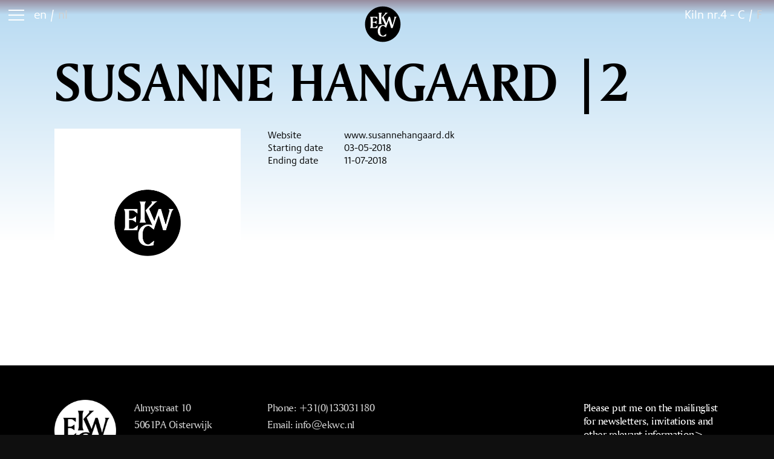

--- FILE ---
content_type: text/html; charset=UTF-8
request_url: https://ekwc.nl/en/kunstenaar/susanne-hangaard-2/
body_size: 13569
content:

<!DOCTYPE html>
<html lang="en-US" class="html_stretched responsive av-preloader-disabled av-default-lightbox  html_header_top html_logo_left html_main_nav_header html_menu_right html_slim html_header_sticky html_header_shrinking html_mobile_menu_phone html_header_searchicon html_content_align_center html_header_unstick_top_disabled html_header_stretch_disabled html_av-submenu-hidden html_av-submenu-display-click html_av-overlay-side html_av-overlay-side-classic html_av-submenu-noclone html_entry_id_31168 av-cookies-no-cookie-consent av-no-preview html_text_menu_active ">
<head>
<meta charset="UTF-8" />


<!-- mobile setting -->
<meta name="viewport" content="width=device-width, initial-scale=1">

<!-- Scripts/CSS and wp_head hook -->
<meta name='robots' content='index, follow, max-image-preview:large, max-snippet:-1, max-video-preview:-1' />
	<style>img:is([sizes="auto" i], [sizes^="auto," i]) { contain-intrinsic-size: 3000px 1500px }</style>
	
	<!-- This site is optimized with the Yoast SEO plugin v26.2 - https://yoast.com/wordpress/plugins/seo/ -->
	<title>Susanne Hangaard |2 - EKWC [EN]</title>
	<link rel="canonical" href="https://ekwc.nl/en/kunstenaar/susanne-hangaard-2/" />
	<meta property="og:locale" content="en_US" />
	<meta property="og:type" content="article" />
	<meta property="og:title" content="Susanne Hangaard |2 - EKWC [EN]" />
	<meta property="og:url" content="https://ekwc.nl/en/kunstenaar/susanne-hangaard-2/" />
	<meta property="og:site_name" content="EKWC [EN]" />
	<meta property="article:publisher" content="https://www.facebook.com/sundaymorning.at.ekwc" />
	<meta property="article:modified_time" content="2022-11-30T10:26:18+00:00" />
	<meta name="twitter:card" content="summary_large_image" />
	<script type="application/ld+json" class="yoast-schema-graph">{"@context":"https://schema.org","@graph":[{"@type":"WebPage","@id":"https://ekwc.nl/en/kunstenaar/susanne-hangaard-2/","url":"https://ekwc.nl/en/kunstenaar/susanne-hangaard-2/","name":"Susanne Hangaard |2 - EKWC [EN]","isPartOf":{"@id":"https://ekwc.nl/en/#website"},"datePublished":"2021-08-05T10:25:36+00:00","dateModified":"2022-11-30T10:26:18+00:00","breadcrumb":{"@id":"https://ekwc.nl/en/kunstenaar/susanne-hangaard-2/#breadcrumb"},"inLanguage":"en-US","potentialAction":[{"@type":"ReadAction","target":["https://ekwc.nl/en/kunstenaar/susanne-hangaard-2/"]}]},{"@type":"BreadcrumbList","@id":"https://ekwc.nl/en/kunstenaar/susanne-hangaard-2/#breadcrumb","itemListElement":[{"@type":"ListItem","position":1,"name":"Home","item":"https://ekwc.nl/en/"},{"@type":"ListItem","position":2,"name":"Susanne Hangaard |2"}]},{"@type":"WebSite","@id":"https://ekwc.nl/en/#website","url":"https://ekwc.nl/en/","name":"EKWC [EN]","description":"","publisher":{"@id":"https://ekwc.nl/en/#organization"},"potentialAction":[{"@type":"SearchAction","target":{"@type":"EntryPoint","urlTemplate":"https://ekwc.nl/en/?s={search_term_string}"},"query-input":{"@type":"PropertyValueSpecification","valueRequired":true,"valueName":"search_term_string"}}],"inLanguage":"en-US"},{"@type":"Organization","@id":"https://ekwc.nl/en/#organization","name":"Sundaymorning@ekwc","url":"https://ekwc.nl/en/","logo":{"@type":"ImageObject","inLanguage":"en-US","@id":"https://ekwc.nl/en/#/schema/logo/image/","url":"https://ekwc.nl/en/wp-content/uploads/sites/2/2022/04/Logo_EKWC_cirkel_zwart.png","contentUrl":"https://ekwc.nl/en/wp-content/uploads/sites/2/2022/04/Logo_EKWC_cirkel_zwart.png","width":924,"height":924,"caption":"Sundaymorning@ekwc"},"image":{"@id":"https://ekwc.nl/en/#/schema/logo/image/"},"sameAs":["https://www.facebook.com/sundaymorning.at.ekwc","https://www.instagram.com/ekwc_oisterwijk/"]}]}</script>
	<!-- / Yoast SEO plugin. -->


<link rel='dns-prefetch' href='//cdn.jsdelivr.net' />
<link rel="alternate" type="application/rss+xml" title="EKWC [EN] &raquo; Feed" href="https://ekwc.nl/en/feed/" />
<link rel="alternate" type="application/rss+xml" title="EKWC [EN] &raquo; Comments Feed" href="https://ekwc.nl/en/comments/feed/" />
<link rel="alternate" type="application/rss+xml" title="EKWC [EN] &raquo; Susanne Hangaard |2 Comments Feed" href="https://ekwc.nl/en/kunstenaar/susanne-hangaard-2/feed/" />
<meta name="generator" content="Event Espresso Version 5.0.47" />
<link rel='stylesheet' id='mollie-applepaydirect-css' href='https://ekwc.nl/en/wp-content/plugins/mollie-payments-for-woocommerce/public/css/mollie-applepaydirect.min.css?ver=1762155376' type='text/css' media='screen' />
<link rel='stylesheet' id='avia-grid-css' href='https://ekwc.nl/en/wp-content/themes/enfold/css/grid.css?ver=7.1.3' type='text/css' media='all' />
<link rel='stylesheet' id='avia-base-css' href='https://ekwc.nl/en/wp-content/themes/enfold/css/base.css?ver=7.1.3' type='text/css' media='all' />
<link rel='stylesheet' id='avia-layout-css' href='https://ekwc.nl/en/wp-content/themes/enfold/css/layout.css?ver=7.1.3' type='text/css' media='all' />
<link rel='stylesheet' id='avia-module-audioplayer-css' href='https://ekwc.nl/en/wp-content/themes/enfold/config-templatebuilder/avia-shortcodes/audio-player/audio-player.css?ver=7.1.3' type='text/css' media='all' />
<link rel='stylesheet' id='avia-module-blog-css' href='https://ekwc.nl/en/wp-content/themes/enfold/config-templatebuilder/avia-shortcodes/blog/blog.css?ver=7.1.3' type='text/css' media='all' />
<link rel='stylesheet' id='avia-module-postslider-css' href='https://ekwc.nl/en/wp-content/themes/enfold/config-templatebuilder/avia-shortcodes/postslider/postslider.css?ver=7.1.3' type='text/css' media='all' />
<link rel='stylesheet' id='avia-module-button-css' href='https://ekwc.nl/en/wp-content/themes/enfold/config-templatebuilder/avia-shortcodes/buttons/buttons.css?ver=7.1.3' type='text/css' media='all' />
<link rel='stylesheet' id='avia-module-buttonrow-css' href='https://ekwc.nl/en/wp-content/themes/enfold/config-templatebuilder/avia-shortcodes/buttonrow/buttonrow.css?ver=7.1.3' type='text/css' media='all' />
<link rel='stylesheet' id='avia-module-button-fullwidth-css' href='https://ekwc.nl/en/wp-content/themes/enfold/config-templatebuilder/avia-shortcodes/buttons_fullwidth/buttons_fullwidth.css?ver=7.1.3' type='text/css' media='all' />
<link rel='stylesheet' id='avia-module-catalogue-css' href='https://ekwc.nl/en/wp-content/themes/enfold/config-templatebuilder/avia-shortcodes/catalogue/catalogue.css?ver=7.1.3' type='text/css' media='all' />
<link rel='stylesheet' id='avia-module-comments-css' href='https://ekwc.nl/en/wp-content/themes/enfold/config-templatebuilder/avia-shortcodes/comments/comments.css?ver=7.1.3' type='text/css' media='all' />
<link rel='stylesheet' id='avia-module-contact-css' href='https://ekwc.nl/en/wp-content/themes/enfold/config-templatebuilder/avia-shortcodes/contact/contact.css?ver=7.1.3' type='text/css' media='all' />
<link rel='stylesheet' id='avia-module-slideshow-css' href='https://ekwc.nl/en/wp-content/themes/enfold/config-templatebuilder/avia-shortcodes/slideshow/slideshow.css?ver=7.1.3' type='text/css' media='all' />
<link rel='stylesheet' id='avia-module-slideshow-contentpartner-css' href='https://ekwc.nl/en/wp-content/themes/enfold/config-templatebuilder/avia-shortcodes/contentslider/contentslider.css?ver=7.1.3' type='text/css' media='all' />
<link rel='stylesheet' id='avia-module-countdown-css' href='https://ekwc.nl/en/wp-content/themes/enfold/config-templatebuilder/avia-shortcodes/countdown/countdown.css?ver=7.1.3' type='text/css' media='all' />
<link rel='stylesheet' id='avia-module-dynamic-field-css' href='https://ekwc.nl/en/wp-content/themes/enfold/config-templatebuilder/avia-shortcodes/dynamic_field/dynamic_field.css?ver=7.1.3' type='text/css' media='all' />
<link rel='stylesheet' id='avia-module-gallery-css' href='https://ekwc.nl/en/wp-content/themes/enfold/config-templatebuilder/avia-shortcodes/gallery/gallery.css?ver=7.1.3' type='text/css' media='all' />
<link rel='stylesheet' id='avia-module-gallery-hor-css' href='https://ekwc.nl/en/wp-content/themes/enfold/config-templatebuilder/avia-shortcodes/gallery_horizontal/gallery_horizontal.css?ver=7.1.3' type='text/css' media='all' />
<link rel='stylesheet' id='avia-module-maps-css' href='https://ekwc.nl/en/wp-content/themes/enfold/config-templatebuilder/avia-shortcodes/google_maps/google_maps.css?ver=7.1.3' type='text/css' media='all' />
<link rel='stylesheet' id='avia-module-gridrow-css' href='https://ekwc.nl/en/wp-content/themes/enfold/config-templatebuilder/avia-shortcodes/grid_row/grid_row.css?ver=7.1.3' type='text/css' media='all' />
<link rel='stylesheet' id='avia-module-heading-css' href='https://ekwc.nl/en/wp-content/themes/enfold/config-templatebuilder/avia-shortcodes/heading/heading.css?ver=7.1.3' type='text/css' media='all' />
<link rel='stylesheet' id='avia-module-rotator-css' href='https://ekwc.nl/en/wp-content/themes/enfold/config-templatebuilder/avia-shortcodes/headline_rotator/headline_rotator.css?ver=7.1.3' type='text/css' media='all' />
<link rel='stylesheet' id='avia-module-hr-css' href='https://ekwc.nl/en/wp-content/themes/enfold/config-templatebuilder/avia-shortcodes/hr/hr.css?ver=7.1.3' type='text/css' media='all' />
<link rel='stylesheet' id='avia-module-icon-css' href='https://ekwc.nl/en/wp-content/themes/enfold/config-templatebuilder/avia-shortcodes/icon/icon.css?ver=7.1.3' type='text/css' media='all' />
<link rel='stylesheet' id='avia-module-icon-circles-css' href='https://ekwc.nl/en/wp-content/themes/enfold/config-templatebuilder/avia-shortcodes/icon_circles/icon_circles.css?ver=7.1.3' type='text/css' media='all' />
<link rel='stylesheet' id='avia-module-iconbox-css' href='https://ekwc.nl/en/wp-content/themes/enfold/config-templatebuilder/avia-shortcodes/iconbox/iconbox.css?ver=7.1.3' type='text/css' media='all' />
<link rel='stylesheet' id='avia-module-icongrid-css' href='https://ekwc.nl/en/wp-content/themes/enfold/config-templatebuilder/avia-shortcodes/icongrid/icongrid.css?ver=7.1.3' type='text/css' media='all' />
<link rel='stylesheet' id='avia-module-iconlist-css' href='https://ekwc.nl/en/wp-content/themes/enfold/config-templatebuilder/avia-shortcodes/iconlist/iconlist.css?ver=7.1.3' type='text/css' media='all' />
<link rel='stylesheet' id='avia-module-image-css' href='https://ekwc.nl/en/wp-content/themes/enfold/config-templatebuilder/avia-shortcodes/image/image.css?ver=7.1.3' type='text/css' media='all' />
<link rel='stylesheet' id='avia-module-image-diff-css' href='https://ekwc.nl/en/wp-content/themes/enfold/config-templatebuilder/avia-shortcodes/image_diff/image_diff.css?ver=7.1.3' type='text/css' media='all' />
<link rel='stylesheet' id='avia-module-hotspot-css' href='https://ekwc.nl/en/wp-content/themes/enfold/config-templatebuilder/avia-shortcodes/image_hotspots/image_hotspots.css?ver=7.1.3' type='text/css' media='all' />
<link rel='stylesheet' id='avia-module-sc-lottie-animation-css' href='https://ekwc.nl/en/wp-content/themes/enfold/config-templatebuilder/avia-shortcodes/lottie_animation/lottie_animation.css?ver=7.1.3' type='text/css' media='all' />
<link rel='stylesheet' id='avia-module-magazine-css' href='https://ekwc.nl/en/wp-content/themes/enfold/config-templatebuilder/avia-shortcodes/magazine/magazine.css?ver=7.1.3' type='text/css' media='all' />
<link rel='stylesheet' id='avia-module-masonry-css' href='https://ekwc.nl/en/wp-content/themes/enfold/config-templatebuilder/avia-shortcodes/masonry_entries/masonry_entries.css?ver=7.1.3' type='text/css' media='all' />
<link rel='stylesheet' id='avia-siteloader-css' href='https://ekwc.nl/en/wp-content/themes/enfold/css/avia-snippet-site-preloader.css?ver=7.1.3' type='text/css' media='all' />
<link rel='stylesheet' id='avia-module-menu-css' href='https://ekwc.nl/en/wp-content/themes/enfold/config-templatebuilder/avia-shortcodes/menu/menu.css?ver=7.1.3' type='text/css' media='all' />
<link rel='stylesheet' id='avia-module-notification-css' href='https://ekwc.nl/en/wp-content/themes/enfold/config-templatebuilder/avia-shortcodes/notification/notification.css?ver=7.1.3' type='text/css' media='all' />
<link rel='stylesheet' id='avia-module-numbers-css' href='https://ekwc.nl/en/wp-content/themes/enfold/config-templatebuilder/avia-shortcodes/numbers/numbers.css?ver=7.1.3' type='text/css' media='all' />
<link rel='stylesheet' id='avia-module-portfolio-css' href='https://ekwc.nl/en/wp-content/themes/enfold/config-templatebuilder/avia-shortcodes/portfolio/portfolio.css?ver=7.1.3' type='text/css' media='all' />
<link rel='stylesheet' id='avia-module-post-metadata-css' href='https://ekwc.nl/en/wp-content/themes/enfold/config-templatebuilder/avia-shortcodes/post_metadata/post_metadata.css?ver=7.1.3' type='text/css' media='all' />
<link rel='stylesheet' id='avia-module-progress-bar-css' href='https://ekwc.nl/en/wp-content/themes/enfold/config-templatebuilder/avia-shortcodes/progressbar/progressbar.css?ver=7.1.3' type='text/css' media='all' />
<link rel='stylesheet' id='avia-module-promobox-css' href='https://ekwc.nl/en/wp-content/themes/enfold/config-templatebuilder/avia-shortcodes/promobox/promobox.css?ver=7.1.3' type='text/css' media='all' />
<link rel='stylesheet' id='avia-sc-search-css' href='https://ekwc.nl/en/wp-content/themes/enfold/config-templatebuilder/avia-shortcodes/search/search.css?ver=7.1.3' type='text/css' media='all' />
<link rel='stylesheet' id='avia-module-slideshow-accordion-css' href='https://ekwc.nl/en/wp-content/themes/enfold/config-templatebuilder/avia-shortcodes/slideshow_accordion/slideshow_accordion.css?ver=7.1.3' type='text/css' media='all' />
<link rel='stylesheet' id='avia-module-slideshow-feature-image-css' href='https://ekwc.nl/en/wp-content/themes/enfold/config-templatebuilder/avia-shortcodes/slideshow_feature_image/slideshow_feature_image.css?ver=7.1.3' type='text/css' media='all' />
<link rel='stylesheet' id='avia-module-slideshow-fullsize-css' href='https://ekwc.nl/en/wp-content/themes/enfold/config-templatebuilder/avia-shortcodes/slideshow_fullsize/slideshow_fullsize.css?ver=7.1.3' type='text/css' media='all' />
<link rel='stylesheet' id='avia-module-slideshow-fullscreen-css' href='https://ekwc.nl/en/wp-content/themes/enfold/config-templatebuilder/avia-shortcodes/slideshow_fullscreen/slideshow_fullscreen.css?ver=7.1.3' type='text/css' media='all' />
<link rel='stylesheet' id='avia-module-social-css' href='https://ekwc.nl/en/wp-content/themes/enfold/config-templatebuilder/avia-shortcodes/social_share/social_share.css?ver=7.1.3' type='text/css' media='all' />
<link rel='stylesheet' id='avia-module-tabsection-css' href='https://ekwc.nl/en/wp-content/themes/enfold/config-templatebuilder/avia-shortcodes/tab_section/tab_section.css?ver=7.1.3' type='text/css' media='all' />
<link rel='stylesheet' id='avia-module-table-css' href='https://ekwc.nl/en/wp-content/themes/enfold/config-templatebuilder/avia-shortcodes/table/table.css?ver=7.1.3' type='text/css' media='all' />
<link rel='stylesheet' id='avia-module-tabs-css' href='https://ekwc.nl/en/wp-content/themes/enfold/config-templatebuilder/avia-shortcodes/tabs/tabs.css?ver=7.1.3' type='text/css' media='all' />
<link rel='stylesheet' id='avia-module-team-css' href='https://ekwc.nl/en/wp-content/themes/enfold/config-templatebuilder/avia-shortcodes/team/team.css?ver=7.1.3' type='text/css' media='all' />
<link rel='stylesheet' id='avia-module-testimonials-css' href='https://ekwc.nl/en/wp-content/themes/enfold/config-templatebuilder/avia-shortcodes/testimonials/testimonials.css?ver=7.1.3' type='text/css' media='all' />
<link rel='stylesheet' id='avia-module-timeline-css' href='https://ekwc.nl/en/wp-content/themes/enfold/config-templatebuilder/avia-shortcodes/timeline/timeline.css?ver=7.1.3' type='text/css' media='all' />
<link rel='stylesheet' id='avia-module-toggles-css' href='https://ekwc.nl/en/wp-content/themes/enfold/config-templatebuilder/avia-shortcodes/toggles/toggles.css?ver=7.1.3' type='text/css' media='all' />
<link rel='stylesheet' id='avia-module-video-css' href='https://ekwc.nl/en/wp-content/themes/enfold/config-templatebuilder/avia-shortcodes/video/video.css?ver=7.1.3' type='text/css' media='all' />
<link rel='stylesheet' id='sbi_styles-css' href='https://ekwc.nl/en/wp-content/plugins/instagram-feed/css/sbi-styles.min.css?ver=6.9.1' type='text/css' media='all' />
<link rel='stylesheet' id='fancybox_css-css' href='https://cdn.jsdelivr.net/gh/fancyapps/fancybox@3.5.7/dist/jquery.fancybox.min.css?ver=6.8.3' type='text/css' media='all' />
<link rel='stylesheet' id='avia-scs-css' href='https://ekwc.nl/en/wp-content/themes/enfold/css/shortcodes.css?ver=7.1.3' type='text/css' media='all' />
<link rel='stylesheet' id='avia-woocommerce-css-css' href='https://ekwc.nl/en/wp-content/themes/enfold/config-woocommerce/woocommerce-mod.css?ver=7.1.3' type='text/css' media='all' />
<link rel='stylesheet' id='wp-block-library-css' href='https://ekwc.nl/en/wp-includes/css/dist/block-library/style.min.css?ver=6.8.3' type='text/css' media='all' />
<link rel='stylesheet' id='enfold-custom-block-css-css' href='https://ekwc.nl/en/wp-content/themes/enfold/wp-blocks/src/textblock/style.css?ver=7.1.3' type='text/css' media='all' />
<style id='global-styles-inline-css' type='text/css'>
:root{--wp--preset--aspect-ratio--square: 1;--wp--preset--aspect-ratio--4-3: 4/3;--wp--preset--aspect-ratio--3-4: 3/4;--wp--preset--aspect-ratio--3-2: 3/2;--wp--preset--aspect-ratio--2-3: 2/3;--wp--preset--aspect-ratio--16-9: 16/9;--wp--preset--aspect-ratio--9-16: 9/16;--wp--preset--color--black: #000000;--wp--preset--color--cyan-bluish-gray: #abb8c3;--wp--preset--color--white: #ffffff;--wp--preset--color--pale-pink: #f78da7;--wp--preset--color--vivid-red: #cf2e2e;--wp--preset--color--luminous-vivid-orange: #ff6900;--wp--preset--color--luminous-vivid-amber: #fcb900;--wp--preset--color--light-green-cyan: #7bdcb5;--wp--preset--color--vivid-green-cyan: #00d084;--wp--preset--color--pale-cyan-blue: #8ed1fc;--wp--preset--color--vivid-cyan-blue: #0693e3;--wp--preset--color--vivid-purple: #9b51e0;--wp--preset--color--metallic-red: #b02b2c;--wp--preset--color--maximum-yellow-red: #edae44;--wp--preset--color--yellow-sun: #eeee22;--wp--preset--color--palm-leaf: #83a846;--wp--preset--color--aero: #7bb0e7;--wp--preset--color--old-lavender: #745f7e;--wp--preset--color--steel-teal: #5f8789;--wp--preset--color--raspberry-pink: #d65799;--wp--preset--color--medium-turquoise: #4ecac2;--wp--preset--gradient--vivid-cyan-blue-to-vivid-purple: linear-gradient(135deg,rgba(6,147,227,1) 0%,rgb(155,81,224) 100%);--wp--preset--gradient--light-green-cyan-to-vivid-green-cyan: linear-gradient(135deg,rgb(122,220,180) 0%,rgb(0,208,130) 100%);--wp--preset--gradient--luminous-vivid-amber-to-luminous-vivid-orange: linear-gradient(135deg,rgba(252,185,0,1) 0%,rgba(255,105,0,1) 100%);--wp--preset--gradient--luminous-vivid-orange-to-vivid-red: linear-gradient(135deg,rgba(255,105,0,1) 0%,rgb(207,46,46) 100%);--wp--preset--gradient--very-light-gray-to-cyan-bluish-gray: linear-gradient(135deg,rgb(238,238,238) 0%,rgb(169,184,195) 100%);--wp--preset--gradient--cool-to-warm-spectrum: linear-gradient(135deg,rgb(74,234,220) 0%,rgb(151,120,209) 20%,rgb(207,42,186) 40%,rgb(238,44,130) 60%,rgb(251,105,98) 80%,rgb(254,248,76) 100%);--wp--preset--gradient--blush-light-purple: linear-gradient(135deg,rgb(255,206,236) 0%,rgb(152,150,240) 100%);--wp--preset--gradient--blush-bordeaux: linear-gradient(135deg,rgb(254,205,165) 0%,rgb(254,45,45) 50%,rgb(107,0,62) 100%);--wp--preset--gradient--luminous-dusk: linear-gradient(135deg,rgb(255,203,112) 0%,rgb(199,81,192) 50%,rgb(65,88,208) 100%);--wp--preset--gradient--pale-ocean: linear-gradient(135deg,rgb(255,245,203) 0%,rgb(182,227,212) 50%,rgb(51,167,181) 100%);--wp--preset--gradient--electric-grass: linear-gradient(135deg,rgb(202,248,128) 0%,rgb(113,206,126) 100%);--wp--preset--gradient--midnight: linear-gradient(135deg,rgb(2,3,129) 0%,rgb(40,116,252) 100%);--wp--preset--font-size--small: 1rem;--wp--preset--font-size--medium: 1.125rem;--wp--preset--font-size--large: 1.75rem;--wp--preset--font-size--x-large: clamp(1.75rem, 3vw, 2.25rem);--wp--preset--spacing--20: 0.44rem;--wp--preset--spacing--30: 0.67rem;--wp--preset--spacing--40: 1rem;--wp--preset--spacing--50: 1.5rem;--wp--preset--spacing--60: 2.25rem;--wp--preset--spacing--70: 3.38rem;--wp--preset--spacing--80: 5.06rem;--wp--preset--shadow--natural: 6px 6px 9px rgba(0, 0, 0, 0.2);--wp--preset--shadow--deep: 12px 12px 50px rgba(0, 0, 0, 0.4);--wp--preset--shadow--sharp: 6px 6px 0px rgba(0, 0, 0, 0.2);--wp--preset--shadow--outlined: 6px 6px 0px -3px rgba(255, 255, 255, 1), 6px 6px rgba(0, 0, 0, 1);--wp--preset--shadow--crisp: 6px 6px 0px rgba(0, 0, 0, 1);}.has-black-color{color: var(--wp--preset--color--black) !important;}.has-cyan-bluish-gray-color{color: var(--wp--preset--color--cyan-bluish-gray) !important;}.has-white-color{color: var(--wp--preset--color--white) !important;}.has-pale-pink-color{color: var(--wp--preset--color--pale-pink) !important;}.has-vivid-red-color{color: var(--wp--preset--color--vivid-red) !important;}.has-luminous-vivid-orange-color{color: var(--wp--preset--color--luminous-vivid-orange) !important;}.has-luminous-vivid-amber-color{color: var(--wp--preset--color--luminous-vivid-amber) !important;}.has-light-green-cyan-color{color: var(--wp--preset--color--light-green-cyan) !important;}.has-vivid-green-cyan-color{color: var(--wp--preset--color--vivid-green-cyan) !important;}.has-pale-cyan-blue-color{color: var(--wp--preset--color--pale-cyan-blue) !important;}.has-vivid-cyan-blue-color{color: var(--wp--preset--color--vivid-cyan-blue) !important;}.has-vivid-purple-color{color: var(--wp--preset--color--vivid-purple) !important;}.has-metallic-red-color{color: var(--wp--preset--color--metallic-red) !important;}.has-maximum-yellow-red-color{color: var(--wp--preset--color--maximum-yellow-red) !important;}.has-yellow-sun-color{color: var(--wp--preset--color--yellow-sun) !important;}.has-palm-leaf-color{color: var(--wp--preset--color--palm-leaf) !important;}.has-aero-color{color: var(--wp--preset--color--aero) !important;}.has-old-lavender-color{color: var(--wp--preset--color--old-lavender) !important;}.has-steel-teal-color{color: var(--wp--preset--color--steel-teal) !important;}.has-raspberry-pink-color{color: var(--wp--preset--color--raspberry-pink) !important;}.has-medium-turquoise-color{color: var(--wp--preset--color--medium-turquoise) !important;}.has-black-background-color{background-color: var(--wp--preset--color--black) !important;}.has-cyan-bluish-gray-background-color{background-color: var(--wp--preset--color--cyan-bluish-gray) !important;}.has-white-background-color{background-color: var(--wp--preset--color--white) !important;}.has-pale-pink-background-color{background-color: var(--wp--preset--color--pale-pink) !important;}.has-vivid-red-background-color{background-color: var(--wp--preset--color--vivid-red) !important;}.has-luminous-vivid-orange-background-color{background-color: var(--wp--preset--color--luminous-vivid-orange) !important;}.has-luminous-vivid-amber-background-color{background-color: var(--wp--preset--color--luminous-vivid-amber) !important;}.has-light-green-cyan-background-color{background-color: var(--wp--preset--color--light-green-cyan) !important;}.has-vivid-green-cyan-background-color{background-color: var(--wp--preset--color--vivid-green-cyan) !important;}.has-pale-cyan-blue-background-color{background-color: var(--wp--preset--color--pale-cyan-blue) !important;}.has-vivid-cyan-blue-background-color{background-color: var(--wp--preset--color--vivid-cyan-blue) !important;}.has-vivid-purple-background-color{background-color: var(--wp--preset--color--vivid-purple) !important;}.has-metallic-red-background-color{background-color: var(--wp--preset--color--metallic-red) !important;}.has-maximum-yellow-red-background-color{background-color: var(--wp--preset--color--maximum-yellow-red) !important;}.has-yellow-sun-background-color{background-color: var(--wp--preset--color--yellow-sun) !important;}.has-palm-leaf-background-color{background-color: var(--wp--preset--color--palm-leaf) !important;}.has-aero-background-color{background-color: var(--wp--preset--color--aero) !important;}.has-old-lavender-background-color{background-color: var(--wp--preset--color--old-lavender) !important;}.has-steel-teal-background-color{background-color: var(--wp--preset--color--steel-teal) !important;}.has-raspberry-pink-background-color{background-color: var(--wp--preset--color--raspberry-pink) !important;}.has-medium-turquoise-background-color{background-color: var(--wp--preset--color--medium-turquoise) !important;}.has-black-border-color{border-color: var(--wp--preset--color--black) !important;}.has-cyan-bluish-gray-border-color{border-color: var(--wp--preset--color--cyan-bluish-gray) !important;}.has-white-border-color{border-color: var(--wp--preset--color--white) !important;}.has-pale-pink-border-color{border-color: var(--wp--preset--color--pale-pink) !important;}.has-vivid-red-border-color{border-color: var(--wp--preset--color--vivid-red) !important;}.has-luminous-vivid-orange-border-color{border-color: var(--wp--preset--color--luminous-vivid-orange) !important;}.has-luminous-vivid-amber-border-color{border-color: var(--wp--preset--color--luminous-vivid-amber) !important;}.has-light-green-cyan-border-color{border-color: var(--wp--preset--color--light-green-cyan) !important;}.has-vivid-green-cyan-border-color{border-color: var(--wp--preset--color--vivid-green-cyan) !important;}.has-pale-cyan-blue-border-color{border-color: var(--wp--preset--color--pale-cyan-blue) !important;}.has-vivid-cyan-blue-border-color{border-color: var(--wp--preset--color--vivid-cyan-blue) !important;}.has-vivid-purple-border-color{border-color: var(--wp--preset--color--vivid-purple) !important;}.has-metallic-red-border-color{border-color: var(--wp--preset--color--metallic-red) !important;}.has-maximum-yellow-red-border-color{border-color: var(--wp--preset--color--maximum-yellow-red) !important;}.has-yellow-sun-border-color{border-color: var(--wp--preset--color--yellow-sun) !important;}.has-palm-leaf-border-color{border-color: var(--wp--preset--color--palm-leaf) !important;}.has-aero-border-color{border-color: var(--wp--preset--color--aero) !important;}.has-old-lavender-border-color{border-color: var(--wp--preset--color--old-lavender) !important;}.has-steel-teal-border-color{border-color: var(--wp--preset--color--steel-teal) !important;}.has-raspberry-pink-border-color{border-color: var(--wp--preset--color--raspberry-pink) !important;}.has-medium-turquoise-border-color{border-color: var(--wp--preset--color--medium-turquoise) !important;}.has-vivid-cyan-blue-to-vivid-purple-gradient-background{background: var(--wp--preset--gradient--vivid-cyan-blue-to-vivid-purple) !important;}.has-light-green-cyan-to-vivid-green-cyan-gradient-background{background: var(--wp--preset--gradient--light-green-cyan-to-vivid-green-cyan) !important;}.has-luminous-vivid-amber-to-luminous-vivid-orange-gradient-background{background: var(--wp--preset--gradient--luminous-vivid-amber-to-luminous-vivid-orange) !important;}.has-luminous-vivid-orange-to-vivid-red-gradient-background{background: var(--wp--preset--gradient--luminous-vivid-orange-to-vivid-red) !important;}.has-very-light-gray-to-cyan-bluish-gray-gradient-background{background: var(--wp--preset--gradient--very-light-gray-to-cyan-bluish-gray) !important;}.has-cool-to-warm-spectrum-gradient-background{background: var(--wp--preset--gradient--cool-to-warm-spectrum) !important;}.has-blush-light-purple-gradient-background{background: var(--wp--preset--gradient--blush-light-purple) !important;}.has-blush-bordeaux-gradient-background{background: var(--wp--preset--gradient--blush-bordeaux) !important;}.has-luminous-dusk-gradient-background{background: var(--wp--preset--gradient--luminous-dusk) !important;}.has-pale-ocean-gradient-background{background: var(--wp--preset--gradient--pale-ocean) !important;}.has-electric-grass-gradient-background{background: var(--wp--preset--gradient--electric-grass) !important;}.has-midnight-gradient-background{background: var(--wp--preset--gradient--midnight) !important;}.has-small-font-size{font-size: var(--wp--preset--font-size--small) !important;}.has-medium-font-size{font-size: var(--wp--preset--font-size--medium) !important;}.has-large-font-size{font-size: var(--wp--preset--font-size--large) !important;}.has-x-large-font-size{font-size: var(--wp--preset--font-size--x-large) !important;}
:where(.wp-block-post-template.is-layout-flex){gap: 1.25em;}:where(.wp-block-post-template.is-layout-grid){gap: 1.25em;}
:where(.wp-block-columns.is-layout-flex){gap: 2em;}:where(.wp-block-columns.is-layout-grid){gap: 2em;}
:root :where(.wp-block-pullquote){font-size: 1.5em;line-height: 1.6;}
</style>
<style id='woocommerce-inline-inline-css' type='text/css'>
.woocommerce form .form-row .required { visibility: visible; }
</style>
<link rel='stylesheet' id='brands-styles-css' href='https://ekwc.nl/en/wp-content/plugins/woocommerce/assets/css/brands.css?ver=10.3.4' type='text/css' media='all' />
<link rel='stylesheet' id='avia-fold-unfold-css' href='https://ekwc.nl/en/wp-content/themes/enfold/css/avia-snippet-fold-unfold.css?ver=7.1.3' type='text/css' media='all' />
<link rel='stylesheet' id='avia-popup-css-css' href='https://ekwc.nl/en/wp-content/themes/enfold/js/aviapopup/magnific-popup.min.css?ver=7.1.3' type='text/css' media='screen' />
<link rel='stylesheet' id='avia-lightbox-css' href='https://ekwc.nl/en/wp-content/themes/enfold/css/avia-snippet-lightbox.css?ver=7.1.3' type='text/css' media='screen' />
<link rel='stylesheet' id='avia-widget-css-css' href='https://ekwc.nl/en/wp-content/themes/enfold/css/avia-snippet-widget.css?ver=7.1.3' type='text/css' media='screen' />
<link rel='stylesheet' id='avia-dynamic-css' href='https://ekwc.nl/en/wp-content/uploads/sites/2/dynamic_avia/enfold_child.css?ver=68ecfb7706878' type='text/css' media='all' />
<link rel='stylesheet' id='avia-custom-css' href='https://ekwc.nl/en/wp-content/themes/enfold/css/custom.css?ver=7.1.3' type='text/css' media='all' />
<link rel='stylesheet' id='avia-style-css' href='https://ekwc.nl/en/wp-content/themes/enfold-child/style.css?ver=7.1.3' type='text/css' media='all' />
<link rel='stylesheet' id='master-css-css' href='https://ekwc.nl/en/wp-content/themes/enfold-child/css/master/master.css?ver=1761635027' type='text/css' media='all' />
<link rel='stylesheet' id='avia-gravity-css' href='https://ekwc.nl/en/wp-content/themes/enfold/config-gravityforms/gravity-mod.css?ver=7.1.3' type='text/css' media='screen' />
<script type="text/javascript" src="https://ekwc.nl/en/wp-includes/js/jquery/jquery.min.js?ver=3.7.1" id="jquery-core-js"></script>
<script type="text/javascript" src="https://ekwc.nl/en/wp-content/plugins/woocommerce/assets/js/js-cookie/js.cookie.min.js?ver=2.1.4-wc.10.3.4" id="wc-js-cookie-js" defer="defer" data-wp-strategy="defer"></script>
<script type="text/javascript" id="wc-cart-fragments-js-extra">
/* <![CDATA[ */
var wc_cart_fragments_params = {"ajax_url":"\/en\/wp-admin\/admin-ajax.php","wc_ajax_url":"\/en\/?wc-ajax=%%endpoint%%","cart_hash_key":"wc_cart_hash_1857a422396696d0df250262972a1c3e","fragment_name":"wc_fragments_1857a422396696d0df250262972a1c3e","request_timeout":"5000"};
/* ]]> */
</script>
<script type="text/javascript" src="https://ekwc.nl/en/wp-content/plugins/woocommerce/assets/js/frontend/cart-fragments.min.js?ver=10.3.4" id="wc-cart-fragments-js" defer="defer" data-wp-strategy="defer"></script>
<script type="text/javascript" src="https://ekwc.nl/en/wp-content/plugins/woocommerce/assets/js/jquery-blockui/jquery.blockUI.min.js?ver=2.7.0-wc.10.3.4" id="wc-jquery-blockui-js" defer="defer" data-wp-strategy="defer"></script>
<script type="text/javascript" id="wc-add-to-cart-js-extra">
/* <![CDATA[ */
var wc_add_to_cart_params = {"ajax_url":"\/en\/wp-admin\/admin-ajax.php","wc_ajax_url":"\/en\/?wc-ajax=%%endpoint%%","i18n_view_cart":"View cart","cart_url":"https:\/\/ekwc.nl\/en\/cart\/","is_cart":"","cart_redirect_after_add":"no"};
/* ]]> */
</script>
<script type="text/javascript" src="https://ekwc.nl/en/wp-content/plugins/woocommerce/assets/js/frontend/add-to-cart.min.js?ver=10.3.4" id="wc-add-to-cart-js" defer="defer" data-wp-strategy="defer"></script>
<script type="text/javascript" id="woocommerce-js-extra">
/* <![CDATA[ */
var woocommerce_params = {"ajax_url":"\/en\/wp-admin\/admin-ajax.php","wc_ajax_url":"\/en\/?wc-ajax=%%endpoint%%","i18n_password_show":"Show password","i18n_password_hide":"Hide password"};
/* ]]> */
</script>
<script type="text/javascript" src="https://ekwc.nl/en/wp-content/plugins/woocommerce/assets/js/frontend/woocommerce.min.js?ver=10.3.4" id="woocommerce-js" defer="defer" data-wp-strategy="defer"></script>
<script type="text/javascript" src="https://cdn.jsdelivr.net/npm/js-cookie@3.0.1/dist/js.cookie.min.js?ver=6.8.3" id="jquery_cookie-js"></script>
<script type="text/javascript" src="https://ekwc.nl/en/wp-content/themes/enfold/js/avia-js.js?ver=7.1.3" id="avia-js-js"></script>
<script type="text/javascript" src="https://ekwc.nl/en/wp-content/themes/enfold/js/avia-compat.js?ver=7.1.3" id="avia-compat-js"></script>
<link rel="https://api.w.org/" href="https://ekwc.nl/en/wp-json/" /><link rel="alternate" title="JSON" type="application/json" href="https://ekwc.nl/en/wp-json/wp/v2/kunstenaar/31168" /><link rel="EditURI" type="application/rsd+xml" title="RSD" href="https://ekwc.nl/en/xmlrpc.php?rsd" />
<meta name="generator" content="WordPress 6.8.3" />
<meta name="generator" content="WooCommerce 10.3.4" />
<link rel='shortlink' href='https://ekwc.nl/en/?p=31168' />
<link rel="alternate" title="oEmbed (JSON)" type="application/json+oembed" href="https://ekwc.nl/en/wp-json/oembed/1.0/embed?url=https%3A%2F%2Fekwc.nl%2Fen%2Fkunstenaar%2Fsusanne-hangaard-2%2F" />
<link rel="alternate" title="oEmbed (XML)" type="text/xml+oembed" href="https://ekwc.nl/en/wp-json/oembed/1.0/embed?url=https%3A%2F%2Fekwc.nl%2Fen%2Fkunstenaar%2Fsusanne-hangaard-2%2F&#038;format=xml" />
<meta name="et-api-version" content="v1"><meta name="et-api-origin" content="https://ekwc.nl/en"><link rel="https://theeventscalendar.com/" href="https://ekwc.nl/en/wp-json/tribe/tickets/v1/" />		<link rel="stylesheet" href="https://use.typekit.net/bdg6ens.css">
	
<link rel="icon" href="https://ekwc.nl/wp-content/uploads/2021/09/Logo_EKWC_cirkel_zwart-80x80.png" type="image/png">
<!--[if lt IE 9]><script src="https://ekwc.nl/en/wp-content/themes/enfold/js/html5shiv.js"></script><![endif]--><link rel="profile" href="https://gmpg.org/xfn/11" />
<link rel="alternate" type="application/rss+xml" title="EKWC [EN] RSS2 Feed" href="https://ekwc.nl/en/feed/" />
<link rel="pingback" href="https://ekwc.nl/en/xmlrpc.php" />
	<noscript><style>.woocommerce-product-gallery{ opacity: 1 !important; }</style></noscript>
	<style type="text/css">
		@font-face {font-family: 'entypo-fontello-enfold'; font-weight: normal; font-style: normal; font-display: swap;
		src: url('https://ekwc.nl/en/wp-content/themes/enfold/config-templatebuilder/avia-template-builder/assets/fonts/entypo-fontello-enfold/entypo-fontello-enfold.woff2') format('woff2'),
		url('https://ekwc.nl/en/wp-content/themes/enfold/config-templatebuilder/avia-template-builder/assets/fonts/entypo-fontello-enfold/entypo-fontello-enfold.woff') format('woff'),
		url('https://ekwc.nl/en/wp-content/themes/enfold/config-templatebuilder/avia-template-builder/assets/fonts/entypo-fontello-enfold/entypo-fontello-enfold.ttf') format('truetype'),
		url('https://ekwc.nl/en/wp-content/themes/enfold/config-templatebuilder/avia-template-builder/assets/fonts/entypo-fontello-enfold/entypo-fontello-enfold.svg#entypo-fontello-enfold') format('svg'),
		url('https://ekwc.nl/en/wp-content/themes/enfold/config-templatebuilder/avia-template-builder/assets/fonts/entypo-fontello-enfold/entypo-fontello-enfold.eot'),
		url('https://ekwc.nl/en/wp-content/themes/enfold/config-templatebuilder/avia-template-builder/assets/fonts/entypo-fontello-enfold/entypo-fontello-enfold.eot?#iefix') format('embedded-opentype');
		}

		#top .avia-font-entypo-fontello-enfold, body .avia-font-entypo-fontello-enfold, html body [data-av_iconfont='entypo-fontello-enfold']:before{ font-family: 'entypo-fontello-enfold'; }
		
		@font-face {font-family: 'entypo-fontello'; font-weight: normal; font-style: normal; font-display: block;
		src: url('https://ekwc.nl/en/wp-content/themes/enfold/config-templatebuilder/avia-template-builder/assets/fonts/entypo-fontello/entypo-fontello.woff2') format('woff2'),
		url('https://ekwc.nl/en/wp-content/themes/enfold/config-templatebuilder/avia-template-builder/assets/fonts/entypo-fontello/entypo-fontello.woff') format('woff'),
		url('https://ekwc.nl/en/wp-content/themes/enfold/config-templatebuilder/avia-template-builder/assets/fonts/entypo-fontello/entypo-fontello.ttf') format('truetype'),
		url('https://ekwc.nl/en/wp-content/themes/enfold/config-templatebuilder/avia-template-builder/assets/fonts/entypo-fontello/entypo-fontello.svg#entypo-fontello') format('svg'),
		url('https://ekwc.nl/en/wp-content/themes/enfold/config-templatebuilder/avia-template-builder/assets/fonts/entypo-fontello/entypo-fontello.eot'),
		url('https://ekwc.nl/en/wp-content/themes/enfold/config-templatebuilder/avia-template-builder/assets/fonts/entypo-fontello/entypo-fontello.eot?#iefix') format('embedded-opentype');
		}

		#top .avia-font-entypo-fontello, body .avia-font-entypo-fontello, html body [data-av_iconfont='entypo-fontello']:before{ font-family: 'entypo-fontello'; }
		</style>

<!--
Debugging Info for Theme support: 

Theme: Enfold
Version: 7.1.3
Installed: enfold
AviaFramework Version: 5.6
AviaBuilder Version: 6.0
aviaElementManager Version: 1.0.1
- - - - - - - - - - -
ChildTheme: Enfold Child
ChildTheme Version: 1.0
ChildTheme Installed: enfold

- - - - - - - - - - -
ML:1G-PU:197-PLA:34
WP:6.8.3
Compress: CSS:disabled - JS:disabled
Updates: enabled - token has changed and not verified
PLAu:29
-->
</head>




<body id="top" class="wp-singular kunstenaar-template-default single single-kunstenaar postid-31168 wp-theme-enfold wp-child-theme-enfold-child rtl_columns stretched myfontswebfontskit-custom myfontswebfontskit no_sidebar_border theme-enfold woocommerce-no-js tribe-no-js oven-temperature-off post-type-kunstenaar countries-denmark disciplines-ceramist avia-responsive-images-support avia-woocommerce-30 tribe-theme-enfold" itemscope="itemscope" itemtype="https://schema.org/WebPage" >


<div id='wrap_all'>


<script>

	jQuery(document).ready(function($){

		$('.outer-menu .checkbox-toggle').on('change', function(e){

			if ($(this).is(':checked')) {
				$('header.kj-header').addClass('menu-open');
			} else {
				$('header.kj-header').removeClass('menu-open');
			}

		});

		$('.kj-hamburger-menu-search button.kj-toggle-search').on('click', function(e){

			e.preventDefault();

			$('.kj-header-wrapper').find('form#searchform').fadeToggle(400);

		});



		get_oven_temperature_html();

		// Oven switch temperature unit
		$('.kj-oven-details .oven-temperature-result').on('click', 'a', function(e){

			e.preventDefault();

			var chosen_unit = $(this).data('unit');

			switch_oven_unit(chosen_unit);

			Cookies.set('oven_unit', chosen_unit, { expires: 14 });

		});

		$('.main-full-menu a[href*="#"]').on('click', function(e){
			//e.preventDefault();

			var checkBoxes = $('.checkbox-toggle');
			checkBoxes.prop("checked", !checkBoxes.prop("checked"));
			checkBoxes.trigger('change');

		});

		function switch_oven_unit(unit) {

			var oven_details_el = $('.kj-oven-details');

			oven_details_el.find('a').removeClass('active');
			oven_details_el.find('a[data-unit="'+unit+'"]').addClass('active');

			oven_details_el.find('.temp').hide();

			oven_details_el.find('.temp.'+unit).show();
		}

		function get_oven_temperature_html() {

			//var oven_unit_preference = Cookies.get('oven_unit');

			$.get('https://ekwc.nl/en/wp-admin/admin-ajax.php', {action: 'get_oven_temperature'}, function(data){

				$('.oven-temperature-result').html(data.html);

			}, 'json');

		}

	});

</script>

<header data-rocket-location-hash="09e626627abf2d70523bcd9824e42d02" class="kj-header">

	<div data-rocket-location-hash="62fb49a5fba5a982c2df6a9a4e025301" class="kj-header-wrapper">

		<div class="kj-menu-language-switcher">

			<div class="kj-hamburger-menu">

				<div class="outer-menu">
					  <input class="checkbox-toggle" type="checkbox" />
					  <div class="hamburger">
						<div></div>
					  </div>
					  <div class="menu">
						<div>
						  <div>

							  <ul id="menu-main" class="main-full-menu"><li id="menu-item-386" class="menu-item menu-item-type-custom menu-item-object-custom menu-item-has-children menu-item-386"><a>Residency</a>
<ul class="sub-menu">
	<li id="menu-item-387" class="menu-item menu-item-type-post_type menu-item-object-page menu-item-387"><a href="https://ekwc.nl/en/residency/">Residency</a></li>
	<li id="menu-item-388" class="menu-item menu-item-type-post_type menu-item-object-page menu-item-388"><a href="https://ekwc.nl/en/facilities/">Facilities</a></li>
	<li id="menu-item-393" class="menu-item menu-item-type-post_type menu-item-object-page menu-item-393"><a href="https://ekwc.nl/en/living-and-working/">Living and working</a></li>
	<li id="menu-item-61419" class="menu-item menu-item-type-post_type menu-item-object-page menu-item-61419"><a href="https://ekwc.nl/en/residency-costs/">Residency costs</a></li>
	<li id="menu-item-62961" class="menu-item menu-item-type-post_type menu-item-object-page menu-item-62961"><a href="https://ekwc.nl/en/funding/">Funding</a></li>
	<li id="menu-item-390" class="menu-item menu-item-type-post_type menu-item-object-page menu-item-390"><a href="https://ekwc.nl/en/apply/">Apply EKWC Classic</a></li>
	<li id="menu-item-63632" class="menu-item menu-item-type-post_type menu-item-object-page menu-item-63632"><a href="https://ekwc.nl/en/apply-colab/">Apply EKWC CoLab</a></li>
</ul>
</li>
<li id="menu-item-397" class="menu-item menu-item-type-post_type menu-item-object-page menu-item-397"><a href="https://ekwc.nl/en/participants/">Artists</a></li>
<li id="menu-item-399" class="menu-item menu-item-type-custom menu-item-object-custom menu-item-399"><a href="https://ekwc.nl/en/masterclasses">Masterclasses</a></li>
<li id="menu-item-409" class="menu-item menu-item-type-custom menu-item-object-custom menu-item-has-children menu-item-409"><a>Visitors</a>
<ul class="sub-menu">
	<li id="menu-item-410" class="menu-item menu-item-type-post_type menu-item-object-page menu-item-410"><a href="https://ekwc.nl/en/visit-ekwc/">Visitors</a></li>
	<li id="menu-item-411" class="menu-item menu-item-type-post_type menu-item-object-page menu-item-411"><a href="https://ekwc.nl/en/tours/">Tours</a></li>
	<li id="menu-item-412" class="menu-item menu-item-type-post_type menu-item-object-page menu-item-412"><a href="https://ekwc.nl/en/testcase/">Test case</a></li>
	<li id="menu-item-413" class="menu-item menu-item-type-post_type menu-item-object-page menu-item-413"><a href="https://ekwc.nl/en/education/">Education</a></li>
	<li id="menu-item-416" class="menu-item menu-item-type-post_type menu-item-object-page menu-item-416"><a href="https://ekwc.nl/en/library/">Library</a></li>
	<li id="menu-item-415" class="menu-item menu-item-type-post_type menu-item-object-page menu-item-415"><a href="https://ekwc.nl/en/kvl-site-and-oisterwijk/">KVL site and Oisterwijk</a></li>
</ul>
</li>
<li id="menu-item-62587" class="menu-item menu-item-type-custom menu-item-object-custom menu-item-62587"><a target="_blank" href="https://shop.ekwc.nl/">Shop</a></li>
<li id="menu-item-417" class="menu-item menu-item-type-post_type menu-item-object-page menu-item-417"><a href="https://ekwc.nl/en/location-rental/">Location rental</a></li>
<li id="menu-item-419" class="menu-item menu-item-type-custom menu-item-object-custom menu-item-has-children menu-item-419"><a>About us</a>
<ul class="sub-menu">
	<li id="menu-item-420" class="menu-item menu-item-type-post_type menu-item-object-page menu-item-420"><a href="https://ekwc.nl/en/about-us/">About us</a></li>
	<li id="menu-item-422" class="menu-item menu-item-type-custom menu-item-object-custom menu-item-422"><a href="https://ekwc.nl/en/about-us/#mission">Mission</a></li>
	<li id="menu-item-424" class="menu-item menu-item-type-custom menu-item-object-custom menu-item-424"><a href="https://ekwc.nl/en/about-us/#history">History</a></li>
	<li id="menu-item-425" class="menu-item menu-item-type-custom menu-item-object-custom menu-item-425"><a href="https://ekwc.nl/en/about-us/#staff">Staff</a></li>
	<li id="menu-item-427" class="menu-item menu-item-type-custom menu-item-object-custom menu-item-427"><a href="https://ekwc.nl/en/about-us/#supervisoryboard">Supervisory board</a></li>
	<li id="menu-item-428" class="menu-item menu-item-type-custom menu-item-object-custom menu-item-428"><a href="https://ekwc.nl/en/about-us/#anbi">Anbi</a></li>
	<li id="menu-item-430" class="menu-item menu-item-type-post_type menu-item-object-page menu-item-430"><a href="https://ekwc.nl/en/contact/">Contact</a></li>
</ul>
</li>
<li id="menu-item-431" class="menu-item menu-item-type-custom menu-item-object-custom menu-item-has-children menu-item-431"><a>Support us</a>
<ul class="sub-menu">
	<li id="menu-item-432" class="menu-item menu-item-type-post_type menu-item-object-page menu-item-432"><a href="https://ekwc.nl/en/support-us/">Support us</a></li>
	<li id="menu-item-433" class="menu-item menu-item-type-custom menu-item-object-custom menu-item-433"><a href="https://ekwc.nl/en/support-us/#friends">Friends &#038; investors</a></li>
	<li id="menu-item-436" class="menu-item menu-item-type-custom menu-item-object-custom menu-item-436"><a href="https://ekwc.nl/en/support-us/#tax">Tax benefit</a></li>
	<li id="menu-item-437" class="menu-item menu-item-type-custom menu-item-object-custom menu-item-437"><a href="https://ekwc.nl/en/support-us/#contribute">What can you contribute to?</a></li>
	<li id="menu-item-438" class="menu-item menu-item-type-custom menu-item-object-custom menu-item-438"><a href="https://ekwc.nl/en/support-us/#return">What will you get in return?</a></li>
	<li id="menu-item-439" class="menu-item menu-item-type-custom menu-item-object-custom menu-item-439"><a href="https://ekwc.nl/en/support-us/#funds">Supporting funds</a></li>
</ul>
</li>
</ul>
							  <div class="kj-hamburger-menu-social-icons"><ul class='noLightbox social_bookmarks icon_count_2'><li class='social_bookmarks_facebook av-social-link-facebook social_icon_1 avia_social_iconfont'><a  target="_blank" aria-label="Link to Facebook" href='https://www.facebook.com/sundaymorning.at.ekwc' data-av_icon='' data-av_iconfont='entypo-fontello' title="Link to Facebook" desc="Link to Facebook" title='Link to Facebook'><span class='avia_hidden_link_text'>Link to Facebook</span></a></li><li class='social_bookmarks_instagram av-social-link-instagram social_icon_2 avia_social_iconfont'><a  target="_blank" aria-label="Link to Instagram" href='https://www.instagram.com/ekwc_oisterwijk/' data-av_icon='' data-av_iconfont='entypo-fontello' title="Link to Instagram" desc="Link to Instagram" title='Link to Instagram'><span class='avia_hidden_link_text'>Link to Instagram</span></a></li></ul></div>

							  <div class="kj-hamburger-menu-search">

								  <button class="kj-toggle-search"></button> 
							  </div>
						  </div>

						  
<search>
	<form action="https://ekwc.nl/en/" id="searchform" method="get" class="av_disable_ajax_search">
		<div>
<span class='av_searchform_search avia-svg-icon avia-font-svg_entypo-fontello' data-av_svg_icon='search' data-av_iconset='svg_entypo-fontello'><svg version="1.1" xmlns="http://www.w3.org/2000/svg" width="25" height="32" viewBox="0 0 25 32" preserveAspectRatio="xMidYMid meet" aria-labelledby='av-svg-title-1' aria-describedby='av-svg-desc-1' role="graphics-symbol" aria-hidden="true">
<title id='av-svg-title-1'>Search</title>
<desc id='av-svg-desc-1'>Search</desc>
<path d="M24.704 24.704q0.96 1.088 0.192 1.984l-1.472 1.472q-1.152 1.024-2.176 0l-6.080-6.080q-2.368 1.344-4.992 1.344-4.096 0-7.136-3.040t-3.040-7.136 2.88-7.008 6.976-2.912 7.168 3.040 3.072 7.136q0 2.816-1.472 5.184zM3.008 13.248q0 2.816 2.176 4.992t4.992 2.176 4.832-2.016 2.016-4.896q0-2.816-2.176-4.96t-4.992-2.144-4.832 2.016-2.016 4.832z"></path>
</svg></span>			<input type="submit" value="" id="searchsubmit" class="button" title="Click to start search" />
			<input type="search" id="s" name="s" value="" aria-label='Search' placeholder='Search' required />
		</div>
	</form>
</search>

						</div>
					  </div>
					</div>
			</div>

			
			<div class="kj-language-switcher"><a href="https://ekwc.nl/en" class="kj-language-switch-en is-active">en</a> / <a  href="https://ekwc.nl" class="kj-language-switch-nl">nl</a></div>

		</div>

		<div class="kj-header-logo">
			<a href="https://ekwc.nl/en">
				<img src="https://ekwc.nl/en/wp-content/themes/enfold-child/assets/images/ekwc-logo.svg" class="logo-default" />
				<img src="https://ekwc.nl/en/wp-content/themes/enfold-child/assets/images/ekwc-logo-wit.svg" class="logo-white" />
			</a>
		</div>

		<div class="kj-oven-details">
						Kiln nr.4  <span class="oven-temperature-result">	<span class="temp celcius">-</span><span class="temp fahrenheit" style="display: none;">-</span> <a href="#" class="active" data-unit="celcius">C</a> / <a href="#" data-unit="fahrenheit">F</a>

</span>
		</div>

		<div class="kj-hamburger-menu-widget-area">
			<div id="text-16" class="widget clearfix widget_text">			<div class="textwidget"><p><a href="https://ekwc.nl/en/residency/">The EKWC for artists</a></p>
</div>
		</div><div id="text-17" class="widget clearfix widget_text">			<div class="textwidget"><p>The EKWC for visitors<br />
<a class="buy-ticket" href="https://ekwc.nl/en/tours/">Buy your ticket(s)</a></p>
</div>
		</div><div id="text-18" class="widget clearfix widget_text">			<div class="textwidget"><p><a href="https://ekwc.nl/en/location-rental/">The EKWC for companies</a></p>
</div>
		</div>	    </div>

	</div>

	
<!-- 		<a href="" class="kj-header-button-wrapper">
			<div class="kj-circle-txt" id="kj-header-button"><img src=""></div>
		</a> -->

	<script>
		jQuery( document ).ready(function($) {
			$(".menu-item-has-children > a").click(function(e){
				e.preventDefault();

				var submenu = $(this).parent('.menu-item-has-children').children(".sub-menu");

				$(".sub-menu").not(submenu).hide();

				if (submenu.is(':visible')) {
					submenu.slideUp('fast');
				} else {
					submenu.slideDown('fast');
				}


			});
		});
	</script>

	<!-- <script>
	function circularText(txt, radius, classIndex) {
		  txt = txt.split(""),
			classIndex = document.getElementsByClassName("kj-circle-txt")[classIndex];

		  var deg = 360 / txt.length,
			origin = 0;

		  txt.forEach((ea) => {
			  var kjclass= 'kj-letter-size-normal';
			if (ea == 'i') {
				  kjclass= 'kj-letter-size-small';
			  }

			ea = `<p class='${kjclass}' style='height:${radius}px;position:absolute;transform:rotate(${origin}deg);transform-origin:0 100%'>${ea}</p>`;
			classIndex.innerHTML += ea;
			origin += deg;
		  });
		}
		//circularText("Join us for a residencey 2022  ", 68, 0);≈
		circularText("  ", 68, 0);
	</script> -->
</header>	
<div id='main' class='all_colors' data-scroll-offset='88'>


	<div class='container_wrap container_wrap_first main_color fullsize'>

		<div class='container template-blog template-single-blog '>

			<main class='content units av-content-full alpha  av-blog-meta-author-disabled av-blog-meta-comments-disabled av-blog-meta-category-disabled av-blog-meta-date-disabled av-blog-meta-html-info-disabled av-blog-meta-tag-disabled'  role="main" itemprop="mainContentOfPage" >

				
						<h1>Susanne Hangaard |2</h1>

						<div class="kunstenaar-wrapper">

							<div class="kunstenaar-image">
								<a rel="fancybox-button" href="" title="">
									<img src="https://ekwc.nl/wp-content/uploads/2022/02/woocommerce-placeholder.png" />
								</a>
							</div>


							<div class="kunstenaar-content">
								<table>
									<tbody>

										<tr><td>Website</td><td><a target='_blank' href=//www.susannehangaard.dk>www.susannehangaard.dk</a></td></tr><tr><td>Starting date</td><td>03-05-2018</td></tr><tr><td>Ending date</td><td>11-07-2018</td></tr>
									</tbody>
								</table>

								<div class="artist-content">
																	</div>
							</div>

						</div>

						


						<div class=''>


													</div>


					
			<!--end content-->
			</main>

			

		</div><!--end container-->

	</div><!-- close default .container_wrap element -->


						<div class='container_wrap footer_color' id='footer'>

					<div class='container'>

						<div class='flex_column av_one_fourth  first el_before_av_one_fourth'><section id="custom_html-2" class="widget_text widget clearfix widget_custom_html"><div class="textwidget custom-html-widget">		<img class="wp-image-274 alignleft" src="https://ekwc.nl/wp-content/uploads/2021/09/Logo_EKWC_cirkel_wit-300x300.png" alt="" width="102" height="102" /></div><span class="seperator extralight-border"></span></section></div><div class='flex_column av_one_fourth  el_after_av_one_fourth  el_before_av_one_fourth '><section id="text-13" class="widget clearfix widget_text">			<div class="textwidget"><p>Almystraat 10</p>
<p>5061PA Oisterwijk</p>
<p>The Netherlands</p>
</div>
		<span class="seperator extralight-border"></span></section></div><div class='flex_column av_one_fourth  el_after_av_one_fourth  el_before_av_one_fourth '><section id="text-14" class="widget clearfix widget_text">			<div class="textwidget"><p>Phone: +31(0)133031180</p>
<p>Email: info@ekwc.nl</p>
</div>
		<span class="seperator extralight-border"></span></section></div><div class='flex_column av_one_fourth  el_after_av_one_fourth  el_before_av_one_fourth '><section id="text-15" class="widget clearfix widget_text">			<div class="textwidget"><p><a href="https://ekwc.us3.list-manage.com/subscribe?u=bc613471bae5c5fbd650bda87&amp;id=ab4950af88" target="_blank" rel="noopener">Please put me on the mailinglist for newsletters, invitations and other relevant information&gt;</a></p>
<p>&nbsp;</p>
</div>
		<span class="seperator extralight-border"></span></section></div>

					</div>


				<!-- ####### END FOOTER CONTAINER ####### -->
				</div>

	


			

					<!-- end main -->
		</div>
		
		<!-- end wrap_all --></div>

<a href='#top' title='Scroll to top' id='scroll-top-link' aria-hidden='true' data-av_icon='' data-av_iconfont='entypo-fontello'><span class="avia_hidden_link_text">Scroll to top</span></a>

<div data-rocket-location-hash="856732c5fa13ac0fc3d01100b22e8b1b" id="fb-root"></div>
<script type="speculationrules">
{"prefetch":[{"source":"document","where":{"and":[{"href_matches":"\/en\/*"},{"not":{"href_matches":["\/en\/wp-*.php","\/en\/wp-admin\/*","\/en\/wp-content\/uploads\/sites\/2\/*","\/en\/wp-content\/*","\/en\/wp-content\/plugins\/*","\/en\/wp-content\/themes\/enfold-child\/*","\/en\/wp-content\/themes\/enfold\/*","\/en\/*\\?(.+)"]}},{"not":{"selector_matches":"a[rel~=\"nofollow\"]"}},{"not":{"selector_matches":".no-prefetch, .no-prefetch a"}}]},"eagerness":"conservative"}]}
</script>
		<script>
		( function ( body ) {
			'use strict';
			body.className = body.className.replace( /\btribe-no-js\b/, 'tribe-js' );
		} )( document.body );
		</script>
		
 <script type='text/javascript'>
 /* <![CDATA[ */  
var avia_framework_globals = avia_framework_globals || {};
    avia_framework_globals.frameworkUrl = 'https://ekwc.nl/en/wp-content/themes/enfold/framework/';
    avia_framework_globals.installedAt = 'https://ekwc.nl/en/wp-content/themes/enfold/';
    avia_framework_globals.ajaxurl = 'https://ekwc.nl/en/wp-admin/admin-ajax.php';
/* ]]> */ 
</script>
 
 <!-- Instagram Feed JS -->
<script type="text/javascript">
var sbiajaxurl = "https://ekwc.nl/en/wp-admin/admin-ajax.php";
</script>
<script> /* <![CDATA[ */var tribe_l10n_datatables = {"aria":{"sort_ascending":": activate to sort column ascending","sort_descending":": activate to sort column descending"},"length_menu":"Show _MENU_ entries","empty_table":"No data available in table","info":"Showing _START_ to _END_ of _TOTAL_ entries","info_empty":"Showing 0 to 0 of 0 entries","info_filtered":"(filtered from _MAX_ total entries)","zero_records":"No matching records found","search":"Search:","all_selected_text":"All items on this page were selected. ","select_all_link":"Select all pages","clear_selection":"Clear Selection.","pagination":{"all":"All","next":"Next","previous":"Previous"},"select":{"rows":{"0":"","_":": Selected %d rows","1":": Selected 1 row"}},"datepicker":{"dayNames":["Sunday","Monday","Tuesday","Wednesday","Thursday","Friday","Saturday"],"dayNamesShort":["Sun","Mon","Tue","Wed","Thu","Fri","Sat"],"dayNamesMin":["S","M","T","W","T","F","S"],"monthNames":["January","February","March","April","May","June","July","August","September","October","November","December"],"monthNamesShort":["January","February","March","April","May","June","July","August","September","October","November","December"],"monthNamesMin":["Jan","Feb","Mar","Apr","May","Jun","Jul","Aug","Sep","Oct","Nov","Dec"],"nextText":"Next","prevText":"Prev","currentText":"Today","closeText":"Done","today":"Today","clear":"Clear"},"registration_prompt":"There is unsaved attendee information. Are you sure you want to continue?"};/* ]]> */ </script>	<script type='text/javascript'>
		(function () {
			var c = document.body.className;
			c = c.replace(/woocommerce-no-js/, 'woocommerce-js');
			document.body.className = c;
		})();
	</script>
	<link rel='stylesheet' id='wc-blocks-style-css' href='https://ekwc.nl/en/wp-content/plugins/woocommerce/assets/client/blocks/wc-blocks.css?ver=wc-10.3.4' type='text/css' media='all' />
<script type="text/javascript" src="https://ekwc.nl/en/wp-content/themes/enfold/js/waypoints/waypoints.min.js?ver=7.1.3" id="avia-waypoints-js"></script>
<script type="text/javascript" src="https://ekwc.nl/en/wp-content/themes/enfold/js/avia.js?ver=7.1.3" id="avia-default-js"></script>
<script type="text/javascript" src="https://ekwc.nl/en/wp-content/themes/enfold/js/shortcodes.js?ver=7.1.3" id="avia-shortcodes-js"></script>
<script type="text/javascript" src="https://ekwc.nl/en/wp-content/themes/enfold/config-templatebuilder/avia-shortcodes/audio-player/audio-player.js?ver=7.1.3" id="avia-module-audioplayer-js"></script>
<script type="text/javascript" src="https://ekwc.nl/en/wp-content/themes/enfold/config-templatebuilder/avia-shortcodes/chart/chart-js.min.js?ver=7.1.3" id="avia-module-chart-js-js"></script>
<script type="text/javascript" src="https://ekwc.nl/en/wp-content/themes/enfold/config-templatebuilder/avia-shortcodes/chart/chart.js?ver=7.1.3" id="avia-module-chart-js"></script>
<script type="text/javascript" src="https://ekwc.nl/en/wp-content/themes/enfold/config-templatebuilder/avia-shortcodes/contact/contact.js?ver=7.1.3" id="avia-module-contact-js"></script>
<script type="text/javascript" src="https://ekwc.nl/en/wp-content/themes/enfold/config-templatebuilder/avia-shortcodes/slideshow/slideshow.js?ver=7.1.3" id="avia-module-slideshow-js"></script>
<script type="text/javascript" src="https://ekwc.nl/en/wp-content/themes/enfold/config-templatebuilder/avia-shortcodes/countdown/countdown.js?ver=7.1.3" id="avia-module-countdown-js"></script>
<script type="text/javascript" src="https://ekwc.nl/en/wp-content/themes/enfold/config-templatebuilder/avia-shortcodes/gallery/gallery.js?ver=7.1.3" id="avia-module-gallery-js"></script>
<script type="text/javascript" src="https://ekwc.nl/en/wp-content/themes/enfold/config-templatebuilder/avia-shortcodes/gallery_horizontal/gallery_horizontal.js?ver=7.1.3" id="avia-module-gallery-hor-js"></script>
<script type="text/javascript" src="https://ekwc.nl/en/wp-content/themes/enfold/config-templatebuilder/avia-shortcodes/headline_rotator/headline_rotator.js?ver=7.1.3" id="avia-module-rotator-js"></script>
<script type="text/javascript" src="https://ekwc.nl/en/wp-content/themes/enfold/config-templatebuilder/avia-shortcodes/icon_circles/icon_circles.js?ver=7.1.3" id="avia-module-icon-circles-js"></script>
<script type="text/javascript" src="https://ekwc.nl/en/wp-content/themes/enfold/config-templatebuilder/avia-shortcodes/icongrid/icongrid.js?ver=7.1.3" id="avia-module-icongrid-js"></script>
<script type="text/javascript" src="https://ekwc.nl/en/wp-content/themes/enfold/config-templatebuilder/avia-shortcodes/iconlist/iconlist.js?ver=7.1.3" id="avia-module-iconlist-js"></script>
<script src='https://ekwc.nl/en/wp-content/plugins/event-tickets/common/build/js/underscore-before.js'></script>
<script type="text/javascript" src="https://ekwc.nl/en/wp-includes/js/underscore.min.js?ver=1.13.7" id="underscore-js"></script>
<script src='https://ekwc.nl/en/wp-content/plugins/event-tickets/common/build/js/underscore-after.js'></script>
<script type="text/javascript" src="https://ekwc.nl/en/wp-content/themes/enfold/config-templatebuilder/avia-shortcodes/image_diff/image_diff.js?ver=7.1.3" id="avia-module-image-diff-js"></script>
<script type="text/javascript" src="https://ekwc.nl/en/wp-content/themes/enfold/config-templatebuilder/avia-shortcodes/image_hotspots/image_hotspots.js?ver=7.1.3" id="avia-module-hotspot-js"></script>
<script type="text/javascript" src="https://ekwc.nl/en/wp-content/themes/enfold/config-templatebuilder/avia-shortcodes/lottie_animation/lottie_animation.js?ver=7.1.3" id="avia-module-sc-lottie-animation-js"></script>
<script type="text/javascript" src="https://ekwc.nl/en/wp-content/themes/enfold/config-templatebuilder/avia-shortcodes/magazine/magazine.js?ver=7.1.3" id="avia-module-magazine-js"></script>
<script type="text/javascript" src="https://ekwc.nl/en/wp-content/themes/enfold/config-templatebuilder/avia-shortcodes/portfolio/isotope.min.js?ver=7.1.3" id="avia-module-isotope-js"></script>
<script type="text/javascript" src="https://ekwc.nl/en/wp-content/themes/enfold/config-templatebuilder/avia-shortcodes/masonry_entries/masonry_entries.js?ver=7.1.3" id="avia-module-masonry-js"></script>
<script type="text/javascript" src="https://ekwc.nl/en/wp-content/themes/enfold/config-templatebuilder/avia-shortcodes/menu/menu.js?ver=7.1.3" id="avia-module-menu-js"></script>
<script type="text/javascript" src="https://ekwc.nl/en/wp-content/themes/enfold/config-templatebuilder/avia-shortcodes/notification/notification.js?ver=7.1.3" id="avia-module-notification-js"></script>
<script type="text/javascript" src="https://ekwc.nl/en/wp-content/themes/enfold/config-templatebuilder/avia-shortcodes/numbers/numbers.js?ver=7.1.3" id="avia-module-numbers-js"></script>
<script type="text/javascript" src="https://ekwc.nl/en/wp-content/themes/enfold/config-templatebuilder/avia-shortcodes/portfolio/portfolio.js?ver=7.1.3" id="avia-module-portfolio-js"></script>
<script type="text/javascript" src="https://ekwc.nl/en/wp-content/themes/enfold/config-templatebuilder/avia-shortcodes/progressbar/progressbar.js?ver=7.1.3" id="avia-module-progress-bar-js"></script>
<script type="text/javascript" src="https://ekwc.nl/en/wp-content/themes/enfold/config-templatebuilder/avia-shortcodes/slideshow/slideshow-video.js?ver=7.1.3" id="avia-module-slideshow-video-js"></script>
<script type="text/javascript" src="https://ekwc.nl/en/wp-content/themes/enfold/config-templatebuilder/avia-shortcodes/slideshow_accordion/slideshow_accordion.js?ver=7.1.3" id="avia-module-slideshow-accordion-js"></script>
<script type="text/javascript" src="https://ekwc.nl/en/wp-content/themes/enfold/config-templatebuilder/avia-shortcodes/slideshow_fullscreen/slideshow_fullscreen.js?ver=7.1.3" id="avia-module-slideshow-fullscreen-js"></script>
<script type="text/javascript" src="https://ekwc.nl/en/wp-content/themes/enfold/config-templatebuilder/avia-shortcodes/tab_section/tab_section.js?ver=7.1.3" id="avia-module-tabsection-js"></script>
<script type="text/javascript" src="https://ekwc.nl/en/wp-content/themes/enfold/config-templatebuilder/avia-shortcodes/tabs/tabs.js?ver=7.1.3" id="avia-module-tabs-js"></script>
<script type="text/javascript" src="https://ekwc.nl/en/wp-content/themes/enfold/config-templatebuilder/avia-shortcodes/testimonials/testimonials.js?ver=7.1.3" id="avia-module-testimonials-js"></script>
<script type="text/javascript" src="https://ekwc.nl/en/wp-content/themes/enfold/config-templatebuilder/avia-shortcodes/timeline/timeline.js?ver=7.1.3" id="avia-module-timeline-js"></script>
<script type="text/javascript" src="https://ekwc.nl/en/wp-content/themes/enfold/config-templatebuilder/avia-shortcodes/toggles/toggles.js?ver=7.1.3" id="avia-module-toggles-js"></script>
<script type="text/javascript" src="https://ekwc.nl/en/wp-content/themes/enfold/config-templatebuilder/avia-shortcodes/video/video.js?ver=7.1.3" id="avia-module-video-js"></script>
<script type="text/javascript" src="https://ekwc.nl/en/wp-content/plugins/event-espresso-core-reg/core/templates/global_assets/scripts/jquery.validate.min.js?ver=1.19.5" id="jquery-validate-js"></script>
<script type="text/javascript" src="https://cdn.jsdelivr.net/gh/fancyapps/fancybox@3.5.7/dist/jquery.fancybox.min.js" id="fancybox_js-js"></script>
<script type="text/javascript" src="https://ekwc.nl/en/wp-content/themes/enfold/config-woocommerce/woocommerce-mod.js?ver=7.1.3" id="avia-woocommerce-js-js"></script>
<script type="text/javascript" id="kj-wp-rocket-print-cookies-js-extra">
/* <![CDATA[ */
var wp_rocket_ajax_object = {"ajax_url":"https:\/\/ekwc.nl\/en\/wp-admin\/admin-ajax.php"};
/* ]]> */
</script>
<script type="text/javascript" src="https://ekwc.nl/en/wp-content/plugins/kwaaijongens/assets/js/wp-rocket-cookie-scripts.js?ver=4.0.2" id="kj-wp-rocket-print-cookies-js"></script>
<script type="text/javascript" src="https://ekwc.nl/en/wp-content/themes/enfold/js/avia-snippet-hamburger-menu.js?ver=7.1.3" id="avia-hamburger-menu-js"></script>
<script type="text/javascript" src="https://ekwc.nl/en/wp-content/themes/enfold/js/avia-snippet-parallax.js?ver=7.1.3" id="avia-parallax-support-js"></script>
<script type="text/javascript" src="https://ekwc.nl/en/wp-content/themes/enfold/js/avia-snippet-fold-unfold.js?ver=7.1.3" id="avia-fold-unfold-js"></script>
<script type="text/javascript" src="https://ekwc.nl/en/wp-content/themes/enfold/js/aviapopup/jquery.magnific-popup.min.js?ver=7.1.3" id="avia-popup-js-js"></script>
<script type="text/javascript" src="https://ekwc.nl/en/wp-content/themes/enfold/js/avia-snippet-lightbox.js?ver=7.1.3" id="avia-lightbox-activation-js"></script>
<script type="text/javascript" src="https://ekwc.nl/en/wp-content/themes/enfold/js/avia-snippet-sticky-header.js?ver=7.1.3" id="avia-sticky-header-js"></script>
<script type="text/javascript" src="https://ekwc.nl/en/wp-content/themes/enfold/js/avia-snippet-footer-effects.js?ver=7.1.3" id="avia-footer-effects-js"></script>
<script type="text/javascript" src="https://ekwc.nl/en/wp-content/themes/enfold/js/avia-snippet-widget.js?ver=7.1.3" id="avia-widget-js-js"></script>
<script type="text/javascript" src="https://ekwc.nl/en/wp-includes/js/comment-reply.min.js?ver=6.8.3" id="comment-reply-js" async="async" data-wp-strategy="async"></script>
<script type="text/javascript" src="https://ekwc.nl/en/wp-content/plugins/event-tickets/common/build/js/user-agent.js?ver=da75d0bdea6dde3898df" id="tec-user-agent-js"></script>
<script type="text/javascript" src="https://ekwc.nl/en/wp-content/plugins/woocommerce/assets/js/sourcebuster/sourcebuster.min.js?ver=10.3.4" id="sourcebuster-js-js"></script>
<script type="text/javascript" id="wc-order-attribution-js-extra">
/* <![CDATA[ */
var wc_order_attribution = {"params":{"lifetime":1.0e-5,"session":30,"base64":false,"ajaxurl":"https:\/\/ekwc.nl\/en\/wp-admin\/admin-ajax.php","prefix":"wc_order_attribution_","allowTracking":true},"fields":{"source_type":"current.typ","referrer":"current_add.rf","utm_campaign":"current.cmp","utm_source":"current.src","utm_medium":"current.mdm","utm_content":"current.cnt","utm_id":"current.id","utm_term":"current.trm","utm_source_platform":"current.plt","utm_creative_format":"current.fmt","utm_marketing_tactic":"current.tct","session_entry":"current_add.ep","session_start_time":"current_add.fd","session_pages":"session.pgs","session_count":"udata.vst","user_agent":"udata.uag"}};
/* ]]> */
</script>
<script type="text/javascript" src="https://ekwc.nl/en/wp-content/plugins/woocommerce/assets/js/frontend/order-attribution.min.js?ver=10.3.4" id="wc-order-attribution-js"></script>
<script type="text/javascript" src="https://ekwc.nl/en/wp-content/themes/enfold/framework/js/conditional_load/avia_google_maps_front.js?ver=7.1.3" id="avia_google_maps_front_script-js"></script>
<script type="text/javascript" src="https://ekwc.nl/en/wp-content/themes/enfold/config-lottie-animations/assets/lottie-player/dotlottie-player.js?ver=7.1.3" id="avia-dotlottie-script-js"></script>

        <div id="espresso-aria-live-region"
             class="screen-reader-text"
             aria-live="polite"
             aria-atomic="true"
        ></div><script>var rocket_beacon_data = {"ajax_url":"https:\/\/ekwc.nl\/en\/wp-admin\/admin-ajax.php","nonce":"06834c4a1f","url":"https:\/\/ekwc.nl\/en\/kunstenaar\/susanne-hangaard-2","is_mobile":false,"width_threshold":1600,"height_threshold":700,"delay":500,"debug":null,"status":{"atf":true,"lrc":true,"preconnect_external_domain":true},"elements":"img, video, picture, p, main, div, li, svg, section, header, span","lrc_threshold":1800,"preconnect_external_domain_elements":["link","script","iframe"],"preconnect_external_domain_exclusions":["static.cloudflareinsights.com","rel=\"profile\"","rel=\"preconnect\"","rel=\"dns-prefetch\"","rel=\"icon\""]}</script><script data-name="wpr-wpr-beacon" src='https://ekwc.nl/en/wp-content/plugins/wp-rocket/assets/js/wpr-beacon.min.js' async></script></body>
</html>

<!-- This website is like a Rocket, isn't it? Performance optimized by WP Rocket. Learn more: https://wp-rocket.me - Debug: cached@1762526916 -->

--- FILE ---
content_type: text/css; charset=utf-8
request_url: https://ekwc.nl/en/wp-content/themes/enfold/config-templatebuilder/avia-shortcodes/headline_rotator/headline_rotator.css?ver=7.1.3
body_size: 241
content:
/* ======================================================================================================================================================
Text Rotator
====================================================================================================================================================== */
#top .av-rotator-container{
	position: relative;
}

#top .av-rotator-container-inner{
	position: relative;
	line-height: 1.1em;
	margin:0;
	font-weight:300;
	text-transform:none;
	color:inherit;
	font-size: inherit;
}

#top p.av-rotator-container .av-rotator-container-inner{
	line-height: 1.1em;
}

.av-rotator-text,
.av-rotator-text-single{
	position: relative;
	display: inline;
}

.av-rotator-text-single{
	display: none;
	top:0;
}

.av-rotator-text-single:first-child{
	display: inline-block;
}

.av-typewriter .av-rotator-text-single:first-child{
	display: inline;
}

#top .av-rotator-container a:hover{
	text-decoration: underline;
}

.av-fixed-rotator-width .av-rotator-text{
	text-align: left;
	display: inline-block;
}

.av-typewriter .av-rotator-text{
	display: inline;
}

.av-rotator-multiline-on.av-rotator-text{
	display:block;
}

.av-rotation-container-center .av-rotator-multiline-on.av-rotator-text{
	display:block;
	margin:0 auto;
	text-align: center;
}


/* typewriter effect */
.av-caret .av-rotator-text-single:after{
	border-right-width: 1px;
	border-right-style: solid;
	border-color:currentColor;
	content: "";
}

.av-blinking-caret .av-rotator-text-single:after{
	animation: blink-caret 1s step-end infinite;
}

.av-marked-text .av-rotator-text-single{
	color:#fff !important;
}

@media only screen and (max-width: 767px)
{
	.responsive.no-preview  #top .av-rotator-container-inner{
		font-size: 0.7em;
	}
}

@keyframes blink-caret {
  from, to { opacity: 0 }
  50% { opacity: 1; }
}

/* Accessibility rules */
#top.av-accessibility-aaa .av-rotator-container-inner {
	line-height: 1.5em;
}


--- FILE ---
content_type: text/css; charset=utf-8
request_url: https://ekwc.nl/en/wp-content/themes/enfold/config-templatebuilder/avia-shortcodes/lottie_animation/lottie_animation.css?ver=7.1.3
body_size: -6
content:
/* ======================================================================================================================================================
Lottie Files
====================================================================================================================================================== */

.av-lottie-animation-container{
	display: block;
	position: relative;
	max-width: 100%;
}

.av-lottie-animation-container:not(.avia-animate-admin-preview).avia_animated_lottie{
	opacity: 0;
}

.avia_transform .av-lottie-animation-container.avia_not_animated_lottie{
	opacity: 1;
}

.av-lottie-animation-container dotlottie-player,
.av-lottie-animation-container.avia-align-left dotlottie-player{
	float: left;
	display: flex;
	overflow: hidden;
}

.av-lottie-animation-container.avia-align-right dotlottie-player{
	float: right;
}

.av-lottie-animation-container.avia-align-center dotlottie-player{
	clear: both;
	margin: 0 auto;
	float: unset;
}

.av-lottie-animation-container.play-on-hover dotlottie-player:hover{
	cursor: progress;
}

.av-lottie-animation-container a.av-lottie-animation:hover,
.av-lottie-animation-container.play-on-hover a dotlottie-player:hover{
	cursor: pointer !important;
}

.av-lottie-animation-container dotlottie-player{
	transition: all 0.7s;
}



--- FILE ---
content_type: text/css; charset=utf-8
request_url: https://ekwc.nl/en/wp-content/themes/enfold/wp-blocks/src/textblock/style.css?ver=7.1.3
body_size: -225
content:

.wp-block-enfold-custom-text-block {
	padding: 10px;
	background-color: #f4f4f4;
	border: 1px solid #ccc;
	float: left;
	width: 100%;
}



--- FILE ---
content_type: text/css; charset=utf-8
request_url: https://ekwc.nl/en/wp-content/themes/enfold-child/css/master/master.css?ver=1761635027
body_size: 7584
content:
.flex-center,.outer-menu .hamburger,.outer-menu .hamburger>div,.outer-menu .menu,.outer-menu .menu>div,.outer-menu .menu>div>div{display:flex;align-items:center;justify-content:center}.outer-menu{z-index:1}.outer-menu .checkbox-toggle{position:absolute;top:0;left:0;z-index:2;cursor:pointer;width:46px;height:46px;opacity:0}.outer-menu .checkbox-toggle:checked+.hamburger{position:fixed}.outer-menu .checkbox-toggle:checked+.hamburger>div{transform:rotate(135deg)}.outer-menu .checkbox-toggle:checked+.hamburger>div:before,.outer-menu .checkbox-toggle:checked+.hamburger>div:after{top:0;transform:rotate(90deg)}.outer-menu .checkbox-toggle:checked+.hamburger>div:after{opacity:0}.outer-menu .checkbox-toggle:checked~.menu{pointer-events:auto;visibility:visible}.outer-menu .checkbox-toggle:checked~.menu>div{transform:scale(1);transition-duration:0.75s}.outer-menu .checkbox-toggle:checked~.menu>div>div{opacity:1;transition:opacity 0.4s ease 0.4s}.outer-menu .checkbox-toggle:checked:hover+.hamburger>div{transform:rotate(225deg)}.outer-menu .hamburger{position:absolute;top:auto;left:4px;z-index:1;width:46px;height:30px;padding:0 0.5em;border-radius:0 0.12em 0.12em 0;cursor:pointer;transition:box-shadow 0.4s ease;backface-visibility:hidden}.outer-menu .hamburger>div{position:relative;flex:none;width:100%;height:2px;background:#FEFEFE;transition:all 0.4s ease}.outer-menu .hamburger>div:before,.outer-menu .hamburger>div:after{content:"";position:absolute;z-index:1;top:-7.6666666667px;left:0;width:100%;height:2px;background:inherit;transition:all 0.4s ease}.outer-menu .hamburger>div:after{top:7.6666666667px}.outer-menu .menu{position:fixed;top:0;left:0;width:100%;height:100%;pointer-events:none;visibility:hidden;overflow:hidden;backface-visibility:hidden;outline:1px solid transparent;color:#FFF;z-index:-1}.outer-menu .menu>div{width:300vw;height:300vw;color:#FEFEFE;background:#0e0e0e;border-radius:50%;transition:all 0.4s ease;flex:none;flex-flow:column;transform:scale(0);backface-visibility:hidden;overflow:hidden}.outer-menu .menu>div>div{text-align:center;max-width:90vw;max-height:100vh;opacity:0;transition:opacity 0.4s ease;overflow-y:auto;flex:none;flex-flow:column}@media (max-height:700px){.outer-menu .menu>div>div{max-height:calc(100vh - 280px)}}.outer-menu .menu>div>div>ul{list-style:none;padding:0 1em;margin:0;display:block;max-height:100vh}@media (max-width:700px){.outer-menu .menu>div>div>ul{line-height:22px}}@media (max-height:700px){.outer-menu .menu>div>div>ul{max-height:inherit}}.outer-menu .menu>div>div>ul>li{padding:0;margin:0.4em 1em;font-size:24px;display:block}@media (max-width:700px){.outer-menu .menu>div>div>ul>li{margin:0px;font-size:18px}}.outer-menu .menu>div>div>ul>li>a{position:relative;display:inline;cursor:pointer;transition:color 0.4s ease;color:#FFF}.outer-menu .menu>div>div>ul>li>a:hover,.outer-menu .menu>div>div>ul>li>a:focus{color:#adadad;text-decoration:none}.outer-menu .menu-item-has-children .sub-menu{display:none;padding:5px;margin:5px 0px 0px 0px;width:200px}.outer-menu .menu-item-has-children .sub-menu a{position:relative;display:inline;cursor:pointer;transition:color 0.4s ease;color:#ffff;font-size:18px;line-height:20px}@media (max-height:700px){.kj-hamburger-menu-social-icons,.kj-hamburger-menu-search{display:none}}header.kj-header{color:#FFF;position:relative;z-index:9}header.kj-header .kj-header-wrapper{display:flex;flex-flow:row nowrap;justify-content:space-between;padding:10px 20px;font-size:20px;font-family:"praxis-next", Helvetica, Arial, sans-serif}@media (max-width:570px){header.kj-header .kj-header-wrapper{font-size:18px}}header.kj-header .kj-header-wrapper .kj-header-logo img{height:60px}@media (max-width:570px){header.kj-header .kj-header-wrapper .kj-header-logo img{height:50px}}header.kj-header .kj-header-wrapper .kj-header-logo img.logo-white{display:none}header.kj-header .kj-header-wrapper .kj-hamburger-menu li{font-family:"praxis-next", Helvetica, Arial, sans-serif}header.kj-header .kj-header-wrapper .kj-hamburger-menu .kj-hamburger-menu-social-icons ul.social_bookmarks li{border-right:0px !important}header.kj-header .kj-header-wrapper .kj-hamburger-menu .kj-hamburger-menu-social-icons ul.social_bookmarks li a{color:#FFF}header.kj-header .kj-header-wrapper .kj-hamburger-menu .outer-menu .checkbox-toggle:checked~.menu>div>div{margin-left:-45px !important}@media only screen and (max-width:767px){header.kj-header .kj-header-wrapper .kj-hamburger-menu .outer-menu .checkbox-toggle:checked~.menu>div>div{margin-left:-15px !important}}header.kj-header .kj-header-wrapper .kj-oven-details{width:165px;text-align:right}@media only screen and (max-width:767px){header.kj-header .kj-header-wrapper .kj-oven-details{font-size:14px !important}}header.kj-header .kj-header-wrapper .kj-oven-details a{color:#cfcfcf}header.kj-header .kj-header-wrapper .kj-oven-details a.active{color:#FFF}header.kj-header .kj-header-wrapper .kj-menu-language-switcher{width:150px}header.kj-header .kj-header-wrapper .kj-menu-language-switcher .kj-language-switcher{padding-left:36px}@media only screen and (max-width:767px){header.kj-header .kj-header-wrapper .kj-menu-language-switcher .kj-language-switcher{max-width:105px}}header.kj-header .kj-header-wrapper .kj-menu-language-switcher .kj-language-switcher a{color:#cfcfcf}header.kj-header .kj-header-wrapper .kj-menu-language-switcher .kj-language-switcher a.is-active{color:#FFF !important}@media (max-width:570px){header.kj-header .kj-header-wrapper .kj-menu-language-switcher .kj-language-switcher{padding-left:28px}}header.kj-header .kj-header-wrapper .kj-hamburger-menu-search{margin-top:30px;position:relative}@media (max-width:700px){header.kj-header .kj-header-wrapper .kj-hamburger-menu-search{margin-top:15px}}header.kj-header .kj-header-wrapper .kj-hamburger-menu-search button.kj-toggle-search{font-family:"entypo-fontello";border:0px;background:none;color:#FFF;font-size:30px;cursor:pointer}@media (max-width:700px){header.kj-header .kj-header-wrapper .kj-hamburger-menu-search button.kj-toggle-search{font-size:24px}}header.kj-header .kj-header-wrapper form#searchform{display:none;margin-top:20px !important;margin-right:5px !important}header.kj-header .kj-header-wrapper form#searchform input[type="text"]{border:0px;font-family:"praxis-next", Helvetica, Arial, sans-serif;font-size:18px}@media (max-width:700px){header.kj-header .kj-header-wrapper form#searchform input[type="text"]{padding:7px 10px !important;font-size:15px}}@media (max-width:700px){header.kj-header .kj-header-wrapper form#searchform #searchsubmit{width:31px;height:31px;line-height:31px}}header.kj-header .kj-header-wrapper .kj-hamburger-menu-widget-area{width:100%;position:fixed;bottom:0px;padding:40px 0;visibility:hidden;opacity:0;display:flex;justify-content:space-evenly;left:0px}header.kj-header .kj-header-wrapper .kj-hamburger-menu-widget-area a{font-family:"praxis-next", Helvetica, Arial, sans-serif}@media (max-width:700px){header.kj-header .kj-header-wrapper .kj-hamburger-menu-widget-area{display:block;padding:20px;font-size:16px !important}}@media only screen and (min-width:1100px){header.kj-header .kj-header-wrapper .kj-hamburger-menu-widget-area #text-7{margin-left:-55px}}header.kj-header .kj-header-wrapper .kj-hamburger-menu-widget-area .widget{text-align:center;padding:0px}@media (max-width:700px){header.kj-header .kj-header-wrapper .kj-hamburger-menu-widget-area .widget{border-bottom:1px solid #383838}}header.kj-header .kj-header-wrapper .kj-hamburger-menu-widget-area .widget p{margin:0px}header.kj-header .kj-header-wrapper .kj-hamburger-menu-widget-area .widget a{color:#FFF}header.kj-header .kj-header-wrapper .kj-hamburger-menu-widget-area .widget a:hover{text-decoration:none}header.kj-header .kj-header-wrapper .kj-hamburger-menu-widget-area .widget a.buy-ticket{background:#FFF;color:#212121;text-align:center;width:100%;display:inline-block}header.kj-header .kj-header-wrapper .kj-hamburger-menu-widget-area .widget a.buy-ticket:hover{background:#000;color:#FFF}header.kj-header.menu-open{height:85px}header.kj-header.menu-open .kj-header-wrapper{position:fixed;width:100%}header.kj-header.menu-open .kj-header-wrapper .kj-header-logo img.logo-white{display:inline-block}header.kj-header.menu-open .kj-header-wrapper .kj-header-logo img.logo-default{display:none}header.kj-header.menu-open .kj-header-wrapper .kj-hamburger-menu-widget-area{visibility:visible;opacity:1;transition:visibility 0s, opacity 0.5s linear;transition-delay:0.75s}header.kj-header.menu-open .kj-header-button-wrapper{display:none}header.kj-header .kj-header-button-wrapper{position:absolute;right:0px;top:50px;color:#FFF;bottom:30px;display:block}@media (max-width:768px){header.kj-header .kj-header-button-wrapper{display:none}}header.kj-header .kj-header-button-wrapper img,header.kj-header .kj-header-button-wrapper svg{animation:rotation 25s infinite linear;width:16vw}header.kj-header .kj-header-button-wrapper .container{text-align:center}header.kj-header .kj-header-button-wrapper .kj-circle-txt{display:inline-block}header.kj-header .kj-header-button-wrapper .kj-circle-txt p{font-size:16px;color:#f1f1f1;margin:0px !important;text-transform:uppercase !important;width:8px}header.kj-header .kj-header-button-wrapper .kj-circle-txt .kj-letter-size-small{width:10px !important;text-align:center;padding:0px 2px}@keyframes rotation{from{transform:rotate(0deg)}to{transform:rotate(-359deg)}}#main .main_color{border:none}.html_header_top.html_header_sticky #main{padding-top:0px}#main .kj-privacy-links{font-size:10px !important;font-height:14px}h1{font-size:7.2vw !important;line-height:6vw}@media only screen and (max-width:767px){h1{font-size:10vw !important;line-height:9vw}}h2{font-size:55px !important;line-height:49px !important;letter-spacing:-1px !important}@media only screen and (max-width:767px){h2{font-size:38px !important;line-height:40px !important}}p,ul{font-family:"praxis-next", Helvetica, Arial, sans-serif;line-height:22px;letter-spacing:-0.5px;font-size:18px}.kj-slider-home .avia-slideshow-inner{height:630px !important}.kj-slider-home .avia-slideshow-inner .avia-slide-wrap{height:630px !important}.kj-slider-home .avia-slideshow-inner .avia-slide-wrap img{object-fit:cover !important;height:100% !important;width:auto !important}@media only screen and (max-width:767px){.kj-slider-home .avia-slideshow-inner{height:430px !important}.kj-slider-home .avia-slideshow-inner .avia-slide-wrap{height:430px !important}.kj-slider-home .avia-slideshow-inner .avia-slide-wrap img{object-fit:cover !important;height:100% !important;width:auto !important}}.kj-home-title img{width:100vw}@media only screen and (min-width:1100px){.kj-home-title img{height:86.5vh}}.home-header-case .slide-image{display:block}.home-header-case .slide-image img{object-fit:cover;width:100% !important;max-height:700px !important}.home-header-case .slide-image .image-overlay{top:0px;overflow:hidden;display:block;height:700px;width:1510px;left:-5px}.home-header-case p{font-size:30px;line-height:0.85rem}.home-header-case a{font-size:20px !important;text-transform:uppercase}@media only screen and (max-width:767px){.home-header-case p{font-size:25px;line-height:0.85rem}.home-header-case .kj-header-case-img{min-height:300px !important}}.home-header-case .slide-content{text-align:right !important;padding-top:15px}.home-header-case .slide-content h3 a{font-size:32px !important}.home-header-case .slide-content time{margin-top:10px;font-size:28px !important;color:#000000 !important;font-family:"HelveticaNeue", "Helvetica Neue", "Helvetica-Neue", Helvetica, sans-serif}.home-header-case .slide-content .more-link .more-link-arrow{display:none}.kj-home-button .avia-button{min-width:350px !important;margin-top:-1px;text-align:left !important;padding-left:15px !important}.kj-home-button .avia-button span{color:white !important;font-size:25px;font-family:"amerigo-std", Helvetica, Arial, sans-serif}.kj-home-button .avia-button b{font-size:28px !important;font-family:"amerigo-bold", Helvetica, Arial, sans-serif;color:white !important}@media only screen and (max-width:767px){.kj-home-button .avia-button{min-width:330px !important;padding-left:15px !important}}.kj-news-home figcaption{background-color:white !important}.kj-news-home .avia-arrow,.kj-news-home .av-masonry-date{display:none !important}.kj-news-home .av-masonry-entry .av-inner-masonry-content{padding:20px 20px 20px 0px}.kj-verhuur-into{font-size:25px;font-weight:600;line-height:1.3em;font-family:"amerigo-bold", Helvetica, Arial, sans-serif}@media only screen and (max-width:767px){.kj-verhuur-into{font-size:20px}}.kj-geen-marging p{margin-top:-4px !important}.kj-quote p{font-size:40px !important;font-weight:600;line-height:1.3em;font-family:"amerigo-bold", Helvetica, Arial, sans-serif}@media only screen and (max-width:767px){.kj-quote p{font-size:30px}}.kj-img-gallery .avia-gallery-big,.kj-img-gallery img{border-color:white}.template-blog .post-title{font-size:50px !important}.sidebar p,.sidebar a{color:#000000 !important}.sidebar .button-sidebar{padding:10px 10px !important;background:#000000 !important;color:#ffffff !important;margin-top:10px !important;font-size:15px;font-family:"amerigo-std", Helvetica, Arial, sans-serif}.sidebar .button-sidebar:hover{text-decoration:none !important;opacity:0.9}.kj-tickets-button{margin-top:20px !important}.kj-tickets-button p{font-family:"amerigo-std", Helvetica, Arial, sans-serif;font-size:25px !important;padding:0px 10px !important;margin:0.28em 0 !important}.kj-shop-button p{font-family:"amerigo-bold", Helvetica, Arial, sans-serif;font-size:25px !important;padding-top:10px}.content,.sidebar{padding-top:10px !important}@media only screen and (max-width:767px){.content,.sidebar{padding-bottom:2px !important}}#gform_2 #field_2_1{border-bottom:none !important}#gform_2 .gfield_radio li{width:75% !important}#gform_2 .gfield_radio li img{height:50px !important}#gform_2 .gfield_radio li span{text-align:left !important}#gform_2 label,#gform_2 .gfield_description,#gform_2 .ginput_counter,#gform_2 .kj-privacy-link{font-family:"praxis-next", Helvetica, Arial, sans-serif}#gform_2 input[type="submit"]{font-family:"amerigo-bold", Helvetica, Arial, sans-serif}#gform_2 input[type="submit"]:hover{background:black !important;opacity:0.9 !important}#gform_2 input[type="text"],#gform_2 input[type="email"],#gform_2 textarea{border:1px solid white !important;background:white !important}@media only screen and (max-width:767px){#av_section_1{min-height:fit-content !important}#av_section_1 main{margin-bottom:0 !important}}.single-product h1{font-size:30px !important;line-height:36px !important}.products .product h2{font-size:16px !important;line-height:24px !important}.kj-product-grid{display:flex;flex-flow:row wrap;justify-content:space-between}.kj-product-grid h3{font-size:33px !important;line-height:1em !important;margin-bottom:2px !important}.kj-product-grid bdi{font-family:"amerigo-std", Helvetica, Arial, sans-serif;font-size:25px !important}.kj-product-grid .kj-product-grid-single-product{background-size:cover;background-position:center center;padding:25px}.kj-product-grid .kj-product-grid-single-product>a{display:block;width:100%;height:100%;text-decoration:none}.kj-product-grid .kj-product-grid-single-product>a:hover{opacity:0.6}.kj-product-grid .kj-product-grid-column-1{width:35%}.kj-product-grid .kj-product-grid-column-1 .kj-product-grid-single-product{height:350px}.kj-product-grid .kj-product-grid-column-1 .kj-product-grid-single-product:first-of-type{margin-bottom:8%}.kj-product-grid .kj-product-grid-column-2{width:62%}.kj-product-grid .kj-product-grid-column-2 .kj-product-grid-single-product{height:100%}@media (min-width:768px) and (max-width:989px){.kj-product-grid{}.kj-product-grid .kj-product-grid-column-1{width:40%}.kj-product-grid .kj-product-grid-column-1 .kj-product-grid-single-product{height:350px}.kj-product-grid .kj-product-grid-column-1 .kj-product-grid-single-product:first-of-type{margin-bottom:4%}.kj-product-grid .kj-product-grid-column-2{width:57%}.kj-product-grid .kj-product-grid-column-2 .kj-product-grid-single-product{height:100%}}@media only screen and (max-width:767px){.kj-product-grid{}.kj-product-grid .kj-product-grid-column-1{width:100%}.kj-product-grid .kj-product-grid-column-1 .kj-product-grid-single-product{height:350px;margin-bottom:30px !important}.kj-product-grid .kj-product-grid-column-2{width:100%}.kj-product-grid .kj-product-grid-column-2 .kj-product-grid-single-product{height:350px;margin-bottom:20px}}.kj-grid-product-shop .avia-image-container-inner,.kj-grid-product-shop .avia-image-overlay-wrap,.kj-grid-product-shop .avia-image-overlay-wrap a{height:100%;max-height:600px}.kj-grid-product-shop .avia-image-container-inner img,.kj-grid-product-shop .avia-image-overlay-wrap img,.kj-grid-product-shop .avia-image-overlay-wrap a img{object-fit:cover;max-height:100%}.kj-grid-product-shop .kj-product-column-1{height:600px !important;overflow-y:hidden}.kj-grid-product-shop .kj-product-column-1 .kj-product-single-product{height:46% !important}.kj-grid-product-shop .kj-product-column-1 .kj-product-single-product:first-of-type{margin-bottom:calc(100% / 47 * 8)}.kj-grid-product-shop .kj-product-column-2{height:600px !important;overflow-y:hidden}.kj-grid-product-shop .kj-product-column-2 .kj-product-single-product{height:100% !important;width:100%}#main{background-color:transparent}#main .main_color{background-color:transparent}#wrap_all{background-color:white !important;background:linear-gradient(180deg, rgba(48, 27, 64, 0.5) 0%, rgba(119, 185, 230, 0.5) 3%, rgba(255, 255, 255, 0.5) 50%)}body.oven-temperature-hot #wrap_all{background:linear-gradient(180deg, rgba(135, 8, 63, 0.7) 0%, rgba(221, 46, 68, 0.6) 5%, rgba(244, 184, 140, 0.5) 30%, rgba(255, 255, 255, 0.5) 40%)}body.page-id-14248 .facetwp-facet-kunstenaar_jaar input[type="button"],body.page-id-394 .facetwp-facet-kunstenaar_jaar input[type="button"]{display:none}body.page-id-14248 .sidebar_left .container main,body.page-id-394 .sidebar_left .container main{position:relative}body.page-id-14248 .sidebar_left .widget,body.page-id-394 .sidebar_left .widget{text-align:left;background-color:#f1f1f1;padding:20px;margin-top:24px}body.page-id-14248 .sidebar_left .widget .facetwp-toggle,body.page-id-394 .sidebar_left .widget .facetwp-toggle{text-decoration:underline;font-size:13px !important;margin-top:15px}body.page-id-14248 .sidebar_left .widget:first-child,body.page-id-394 .sidebar_left .widget:first-child{margin-top:0px}body.page-id-14248 .sidebar_left .facetwp-facet,body.page-id-394 .sidebar_left .facetwp-facet{margin:0}body.page-id-14248 .sidebar_left .facetwp-facet-fly_tying_zoekterm .facetwp-icon:before,body.page-id-394 .sidebar_left .facetwp-facet-fly_tying_zoekterm .facetwp-icon:before{background-position:5px 52%;background-size:18px 18px;width:38px}body.page-id-14248 .sidebar_left .facetwp-facet-fly_tying_zoekterm .facetwp-search,body.page-id-394 .sidebar_left .facetwp-facet-fly_tying_zoekterm .facetwp-search{margin:0 !important}body.page-id-14248 .sidebar_left .facetwp-slider-reset,body.page-id-394 .sidebar_left .facetwp-slider-reset{border-radius:0px !important;box-shadow:none !important;padding:5px 10px !important;margin-top:10px}body.page-id-14248 .sidebar_left .facetwp-slider-reset:hover,body.page-id-394 .sidebar_left .facetwp-slider-reset:hover{opacity:0.9}body.page-id-14248 .facetwp-facet-facet_kunstenaar_participant,body.page-id-394 .facetwp-facet-facet_kunstenaar_participant{display:flex;flex-flow:wrap}body.page-id-14248 .facetwp-facet-facet_kunstenaar_participant .facetwp-checkbox,body.page-id-14248 .facetwp-facet-facet_kunstenaar_participant .facetwp-radio,body.page-id-394 .facetwp-facet-facet_kunstenaar_participant .facetwp-checkbox,body.page-id-394 .facetwp-facet-facet_kunstenaar_participant .facetwp-radio{padding-right:45px;font-family:"amerigo-bold", Helvetica, Arial, sans-serif;text-transform:uppercase;font-size:28px !important;background:none !important;padding-left:2px !important}@media only screen and (max-width:767px){body.page-id-14248 .facetwp-facet-facet_kunstenaar_participant .facetwp-checkbox,body.page-id-14248 .facetwp-facet-facet_kunstenaar_participant .facetwp-radio,body.page-id-394 .facetwp-facet-facet_kunstenaar_participant .facetwp-checkbox,body.page-id-394 .facetwp-facet-facet_kunstenaar_participant .facetwp-radio{font-size:20px !important}}body.page-id-14248 .facetwp-type-search .facetwp-input-wrap,body.page-id-394 .facetwp-type-search .facetwp-input-wrap{width:100%;padding-top:10px}@media only screen and (min-width:991px){body.page-id-14248 .facetwp-type-search .facetwp-input-wrap,body.page-id-394 .facetwp-type-search .facetwp-input-wrap{width:60% !important}}body.page-id-14248 .facetwp-type-search .facetwp-input-wrap .facetwp-icon,body.page-id-394 .facetwp-type-search .facetwp-input-wrap .facetwp-icon{opacity:1;color:#000000 !important;background-color:#efeeef;height:43px;width:43px}body.page-id-14248 .facetwp-type-search .facetwp-input-wrap .facetwp-icon::before,body.page-id-394 .facetwp-type-search .facetwp-input-wrap .facetwp-icon::before{background-position:9px 50% !important}body.page-id-14248 .facetwp-type-search .facetwp-input-wrap input[type="text"],body.page-id-394 .facetwp-type-search .facetwp-input-wrap input[type="text"]{padding-left:10px !important;font-family:"praxis-next", Helvetica, Arial, sans-serif !important;font-size:16px !important;border:1px solid white !important;background-color:white !important;color:#5d5d5d !important}body.page-id-14248 .facetwp-type-search .facetwp-input-wrap input[type="text"]::placeholder,body.page-id-394 .facetwp-type-search .facetwp-input-wrap input[type="text"]::placeholder{color:#5d5d5d !important}@media only screen and (min-width:991px){body.page-id-14248 .kj-filter-land-dicipline,body.page-id-394 .kj-filter-land-dicipline{width:60.8% !important}}body.page-id-14248 .kj-filter-land-dicipline .button-artist-filter,body.page-id-394 .kj-filter-land-dicipline .button-artist-filter{display:inline-flex;flex-flow:wrap;width:fit-content;height:42px !important;position:relative;font-family:"praxis-next", Helvetica, Arial, sans-serif;font-size:17px;padding-top:7px}body.page-id-14248 .kj-filter-land-dicipline .button-artist-filter:hover,body.page-id-394 .kj-filter-land-dicipline .button-artist-filter:hover{background:black !important}@media only screen and (max-width:767px){body.page-id-14248 .kj-filter-land-dicipline .button-artist-filter,body.page-id-394 .kj-filter-land-dicipline .button-artist-filter{top:-5px !important}}body.page-id-14248 .kj-filter-land-dicipline .facetwp-facet-kunstenaar_land,body.page-id-14248 .kj-filter-land-dicipline .facetwp-facet-kunstenaar_discipline,body.page-id-394 .kj-filter-land-dicipline .facetwp-facet-kunstenaar_land,body.page-id-394 .kj-filter-land-dicipline .facetwp-facet-kunstenaar_discipline{display:inline-flex;flex-flow:wrap;width:42.5%}@media (min-width:991px) and (max-width:1110px){body.page-id-14248 .kj-filter-land-dicipline .facetwp-facet-kunstenaar_land,body.page-id-14248 .kj-filter-land-dicipline .facetwp-facet-kunstenaar_discipline,body.page-id-394 .kj-filter-land-dicipline .facetwp-facet-kunstenaar_land,body.page-id-394 .kj-filter-land-dicipline .facetwp-facet-kunstenaar_discipline{width:42.2%}}@media (min-width:768px) and (max-width:990px){body.page-id-14248 .kj-filter-land-dicipline .facetwp-facet-kunstenaar_land,body.page-id-14248 .kj-filter-land-dicipline .facetwp-facet-kunstenaar_discipline,body.page-id-394 .kj-filter-land-dicipline .facetwp-facet-kunstenaar_land,body.page-id-394 .kj-filter-land-dicipline .facetwp-facet-kunstenaar_discipline{width:42.7%}}@media only screen and (max-width:767px){body.page-id-14248 .kj-filter-land-dicipline .facetwp-facet-kunstenaar_land,body.page-id-14248 .kj-filter-land-dicipline .facetwp-facet-kunstenaar_discipline,body.page-id-394 .kj-filter-land-dicipline .facetwp-facet-kunstenaar_land,body.page-id-394 .kj-filter-land-dicipline .facetwp-facet-kunstenaar_discipline{width:100%}}body.page-id-14248 .kj-filter-land-dicipline .facetwp-facet-kunstenaar_land select,body.page-id-14248 .kj-filter-land-dicipline .facetwp-facet-kunstenaar_discipline select,body.page-id-394 .kj-filter-land-dicipline .facetwp-facet-kunstenaar_land select,body.page-id-394 .kj-filter-land-dicipline .facetwp-facet-kunstenaar_discipline select{border:1px solid white !important;background-color:white !important;color:#5d5d5d !important;font-family:"praxis-next", Helvetica, Arial, sans-serif !important;font-size:16px !important;border-radius:unset !important}body.page-id-14248 .kj-filter-land-dicipline .facetwp-facet-kunstenaar_land select::placeholder,body.page-id-14248 .kj-filter-land-dicipline .facetwp-facet-kunstenaar_discipline select::placeholder,body.page-id-394 .kj-filter-land-dicipline .facetwp-facet-kunstenaar_land select::placeholder,body.page-id-394 .kj-filter-land-dicipline .facetwp-facet-kunstenaar_discipline select::placeholder{color:#5d5d5d !important}body.page-id-14248 .facetwp-facet-kunstenaar_jaar,body.page-id-394 .facetwp-facet-kunstenaar_jaar{display:inline-flex;width:60.8%}@media only screen and (max-width:990px){body.page-id-14248 .facetwp-facet-kunstenaar_jaar,body.page-id-394 .facetwp-facet-kunstenaar_jaar{width:102% !important}}body.page-id-14248 .facetwp-facet-kunstenaar_jaar input[type="text"],body.page-id-394 .facetwp-facet-kunstenaar_jaar input[type="text"]{display:inline-flex;flex-flow:nowrap !important;width:45%;border:1px solid white !important;background-color:white !important;color:#5d5d5d !important;font-family:"praxis-next", Helvetica, Arial, sans-serif !important;font-size:16px !important;margin-right:8px !important}body.page-id-14248 .facetwp-facet-kunstenaar_jaar input[type="text"]::placeholder,body.page-id-394 .facetwp-facet-kunstenaar_jaar input[type="text"]::placeholder{color:#5d5d5d !important}body.page-id-14248 .facetwp-facet-kunstenaar_jaar input[type="text"]:first-of-type,body.page-id-394 .facetwp-facet-kunstenaar_jaar input[type="text"]:first-of-type{width:110% !important}body.page-id-14248 .facetwp-facet-kunstenaar_jaar .facetwp-submit,body.page-id-394 .facetwp-facet-kunstenaar_jaar .facetwp-submit{border:1px solid #000000 !important;background-color:#000000 !important;color:white !important;height:38px !important;font-family:"praxis-next", Helvetica, Arial, sans-serif;font-size:17px}body.page-id-14248 .facetwp-facet-kunstenaar_jaar .facetwp-date-min,body.page-id-394 .facetwp-facet-kunstenaar_jaar .facetwp-date-min{margin-right:8px !important}body.page-id-14248 .facetwp-facet,body.page-id-394 .facetwp-facet{margin-bottom:0px !important}body.page-id-14248 .facetwp-facet-facet_kunstenaar_alfabet,body.page-id-394 .facetwp-facet-facet_kunstenaar_alfabet{font-family:"amerigo-bold", Helvetica, Arial, sans-serif;margin-bottom:15px !important}body.page-id-14248 .facetwp-facet-facet_kunstenaar_alfabet .facetwp-alpha[data-id="#"],body.page-id-394 .facetwp-facet-facet_kunstenaar_alfabet .facetwp-alpha[data-id="#"]{display:none}body.page-id-14248 .facetwp-facet-facet_kunstenaar_alfabet span,body.page-id-394 .facetwp-facet-facet_kunstenaar_alfabet span{color:#82807a !important;font-size:19px !important}body.page-id-14248 .facetwp-facet-facet_kunstenaar_alfabet .selected,body.page-id-394 .facetwp-facet-facet_kunstenaar_alfabet .selected{color:#000000 !important}body.page-id-14248 .facetwp-facet-facet_kunstenaar_alfabet .facetwp-alpha,body.page-id-394 .facetwp-facet-facet_kunstenaar_alfabet .facetwp-alpha{margin-right:15px !important}body.page-id-14248 .kj-artist-pagination,body.page-id-394 .kj-artist-pagination{margin-top:25px;padding-left:14px !important}body.page-id-14248 .kj-artidst-result-overview,body.page-id-394 .kj-artidst-result-overview{margin-top:40px !important;width:100%}.kunstenaar-items{display:flex;flex-flow:row wrap;margin:0 -1.66666666% 0 -1.66666666%}.kunstenaar-items .kunstenaar-item{width:30%;margin:5px 1.66666666%;display:block;color:#000}.kunstenaar-items .kunstenaar-item:hover{color:#000;text-decoration:none}@media only screen and (max-width:767px){.kunstenaar-items .kunstenaar-item{width:100%}}.kunstenaar-items .kunstenaar-item .kunstenaar-item-content{padding:0}.kunstenaar-items .kunstenaar-item .kunstenaar-item-content h3{margin:0px;font-size:18px}.kunstenaar-items .kunstenaar-item .kunstenaar-item-content ul{margin:20px 0 0 0;list-style-type:none;font-size:14px}.kunstenaar-items .kunstenaar-item .kunstenaar-item-content ul li{padding:0px;margin:0px}.kunstenaar-items .kunstenaar-block-half{width:50%}.kunstenaar-items .kunstenaar-block-full{width:100%}.kunstenaar-block{height:400px;width:33.333%;float:left;margin-bottom:125px;padding:0px 10px;overflow:visible !important}@media (min-width:768px) and (max-width:990px){.kunstenaar-block{width:50%;margin-bottom:100px}}@media only screen and (max-width:767px){.kunstenaar-block{width:100%;margin-bottom:0px}}.kunstenaar-block .image-overlay{display:none !important}.kunstenaar-block .kunstenaar-item-container{height:100%;margin-bottom:20px}@media only screen and (max-width:767px){.kunstenaar-block .kunstenaar-item-container{width:100% !important;height:300px}}.kunstenaar-block .kunstenaar-item-container .kunstenaar-item-content{height:100%;width:fit-content !important;margin:0 auto}.kunstenaar-block .kunstenaar-item-container .kunstenaar-item-content a{height:100% !important}.kunstenaar-block .kunstenaar-item-container .kunstenaar-item-content img{background-position:center;background-repeat:no-repeat;background-color:transparent !important;height:100% !important;object-fit:cover}.kunstenaar-block .kunstenaar-item-container .kunstenaar-item-content .kunstenaar-item-name{margin-top:-9px}.kunstenaar-block .kunstenaar-item-container .kunstenaar-item-content .kunstenaar-item-name h3{padding:15px 15px;background-color:white;z-index:10}body.single-kunstenaar{}body.single-kunstenaar .kunstenaar-wrapper{display:flex;flex-flow:row wrap;justify-content:space-between;margin-top:40px;margin-bottom:25px}body.single-kunstenaar .kunstenaar-wrapper .kunstenaar-image{width:28%}body.single-kunstenaar .kunstenaar-wrapper .kunstenaar-image img{width:100%}@media only screen and (max-width:767px){body.single-kunstenaar .kunstenaar-wrapper .kunstenaar-image{width:100%}}body.single-kunstenaar .kunstenaar-wrapper .kunstenaar-content{width:68%}body.single-kunstenaar .kunstenaar-wrapper .kunstenaar-content table{width:50%;background:none !important}body.single-kunstenaar .kunstenaar-wrapper .kunstenaar-content table td{border:1px solid transparent !important;padding:0px 6px 0px 0px;font-size:16px !important;line-height:20px;color:#000000 !important}body.single-kunstenaar .kunstenaar-wrapper .kunstenaar-content table tbody tr{background:none !important;font-family:"praxis-next", Helvetica, Arial, sans-serif}body.single-kunstenaar .kunstenaar-wrapper .kunstenaar-content p:first-of-type{margin-top:0px}body.single-kunstenaar .kunstenaar-wrapper .kunstenaar-content .kunstenaar-file{margin:15px 0}body.single-kunstenaar .kunstenaar-wrapper .kunstenaar-content .kunstenaar-file a{display:inline-block;margin:20px 0}body.single-kunstenaar .kunstenaar-wrapper .kunstenaar-content .artist-content{padding-right:50px !important;line-height:initial}@media only screen and (max-width:767px){body.single-kunstenaar .kunstenaar-wrapper .kunstenaar-content .artist-content{padding-right:0px !important}}body.single-kunstenaar .kunstenaar-wrapper .kunstenaar-content .kunstenaar-video iframe{max-height:395px}@media only screen and (max-width:767px){body.single-kunstenaar .kunstenaar-wrapper .kunstenaar-content{width:100%}}body.single-kunstenaar .artist-video{border-bottom:1px solid #000;padding-bottom:20px;margin-bottom:30px;display:flex;flex-flow:row wrap}body.single-kunstenaar .artist-video .artist-the-video{width:60%}@media only screen and (max-width:767px){body.single-kunstenaar .artist-video .artist-the-video{width:100%}}body.single-kunstenaar .artist-video .artist-video-text{width:40%;padding-left:20px}@media only screen and (max-width:767px){body.single-kunstenaar .artist-video .artist-video-text{width:100%;padding:0px;margin-top:20px}}body.single-kunstenaar .artist-video .artist-video-text p:first-of-type{margin-top:0px}.kj-library .facetwp-facet{margin-bottom:5px !important}.kj-library .facetwp-type-search .facetwp-input-wrap{width:100%;padding-top:10px}.kj-library .facetwp-type-search .facetwp-input-wrap .facetwp-icon{right:7px;opacity:1;top:-6px;color:#000000 !important}.kj-library .facetwp-type-search .facetwp-input-wrap input[type="text"]{border:1px solid #000000 !important;background-color:rgba(248, 248, 248, 0.3) !important;color:#000000 !important;padding-left:10px !important;font-family:"praxis-next", Helvetica, Arial, sans-serif !important}.kj-library .library-items table,.kj-library .library-items table tbody,.kj-library .library-items table tr,.kj-library .library-items table td{background-color:transparent !important;background:none !important;border-width:0px !important;font-size:13px !important;color:#000000 !important;font-family:"praxis-next", Helvetica, Arial, sans-serif}.kj-library .library-items table tr:not(.annotation) td:first-child{padding-left:0px;font-weight:bold}.kj-library .library-items table tr:not(.annotation) td:last-child{padding-right:0px}@media (max-width:570px){.kj-library .library-items table tr td{padding:10px 5px;font-size:11px !important;line-height:15px}}.kj-library .library-items tr.annotation{background:rgba(0, 0, 0, 0.05) !important;padding:5px}.kj-library .library-items tr.annotation td{position:relative}.kj-library .library-items tr.annotation td:before{width:0;height:0;border-left:15px solid transparent;border-right:15px solid transparent;border-bottom:10px solid rgba(0, 0, 0, 0.05);display:inline-block;content:"";position:absolute;left:5%;top:-10px}article.espresso_event_type-single-event{display:flex;flex-flow:row nowrap;justify-content:space-between;border-bottom:1px solid #dedede;padding-bottom:30px}article.espresso_event_type-single-event:last-of-type{border-bottom:0px;padding-bottom:0px}@media only screen and (max-width:767px){article.espresso_event_type-single-event{display:block}}article.espresso_event_type-single-event .espresso-event-header-dv{width:30%}@media only screen and (max-width:767px){article.espresso_event_type-single-event .espresso-event-header-dv{display:none}}article.espresso_event_type-single-event .espresso-event-list-wrapper-dv{width:65%}@media only screen and (max-width:767px){article.espresso_event_type-single-event .espresso-event-list-wrapper-dv{width:100%}}article.espresso_event_type-single-event .espresso-event-list-wrapper-dv header.event-header h2{font-size:40px !important}@media only screen and (max-width:767px){article.espresso_event_type-single-event .espresso-event-list-wrapper-dv header.event-header h2{font-size:30px !important}}article.espresso_event_type-single-event .espresso-event-list-wrapper-dv .event-content form{position:absolute;right:0px;margin-bottom:0px !important}#ee-single-page-checkout-dv h2.spco-steps-big-hdr{color:#000}#ee-single-page-checkout-dv #spco-steps-display-dv{border-color:#000}#ee-single-page-checkout-dv #spco-steps-display-dv .spco-step-arrow-dv{color:#000}#ee-single-page-checkout-dv #spco-steps-display-dv .inactive-step .spco-step-arrow-dv,#ee-single-page-checkout-dv #spco-steps-display-dv .inactive-step .spco-steps-display-hdr,#ee-single-page-checkout-dv #spco-steps-display-dv .inactive-step .spco-step-big-nmbr{color:#000;opacity:0.4}.page-id-19551 .tribe-common-g-row{margin-bottom:25px !important}.page-id-19551 .tribe-events-widget-events-list__view-more-link{border:1px solid #000 !important;border-radius:0px !important;padding:12px}.page-id-19551 .tribe-events-widget .tribe-events-widget-events-list__event-date-tag-datetime{margin-top:5px}#footer{padding-top:50px}#footer p{font-family:"amerigo-std";line-height:22px;color:#cfcfcf;margin:6px 0px}#footer #custom_html-3 img{padding-right:10px}#footer .widget{margin:2px 0 2px 0}#footer .widget form.avia-mailchimp-form input[type="text"]{background:#FFF;color:#5d5d5d !important}#footer .widget form.avia-mailchimp-form input[type="text"]::placeholder{color:#5d5d5d !important}#footer .widget form.avia-mailchimp-form p.error input{border:1px solid #c80000 !important;background:#eb8080 !important}#footer .widget form.avia-mailchimp-form input[type="submit"]{color:#5d5d5d !important;text-align:left !important;padding-left:13px !important}#footer .container .flex_column:last-child{float:right}#footer .container .flex_column:nth-child(2){width:20% !important}@media (max-width:1100px){#footer .container .flex_column:nth-child(2){width:20% !important}}@media (max-width:768px){#footer .container .flex_column:nth-child(2){width:60% !important;float:right;text-align:right}}#footer .flex_column{margin-left:0px !important}#footer .first{width:12% !important}@media (max-width:1100px){#footer .first{width:15% !important}}@media (max-width:768px){#footer .first{width:30% !important}}@media (max-width:768px){#footer #text-3{text-align:right}}/*# sourceMappingURL=data:application/json,%7B%22version%22%3A3%2C%22sourceRoot%22%3A%22https%3A%2F%2Fekwc.nl%2F%22%2C%22sources%22%3A%5B%22wp-content%2Fthemes%2Fenfold-child%2Fcss%2F_header_menu.scss%22%2C%22wp-content%2Fthemes%2Fenfold-child%2Fcss%2F_header.scss%22%2C%22wp-content%2Fthemes%2Fenfold-child%2Fcss%2F_main.scss%22%2C%22wp-content%2Fthemes%2Fenfold-child%2Fcss%2F_kj_product_grid.scss%22%2C%22wp-content%2Fthemes%2Fenfold-child%2Fcss%2F_bg_gradients.scss%22%2C%22wp-content%2Fthemes%2Fenfold-child%2Fcss%2F_kunstenaar.scss%22%2C%22wp-content%2Fthemes%2Fenfold-child%2Fcss%2F_cpt_library.scss%22%2C%22wp-content%2Fthemes%2Fenfold-child%2Fcss%2F_events.scss%22%2C%22wp-content%2Fthemes%2Fenfold-child%2Fcss%2F_rondleidingen.scss%22%2C%22wp-content%2Fthemes%2Fenfold-child%2Fcss%2F_footer.scss%22%5D%2C%22names%22%3A%5B%5D%2C%22mappings%22%3A%22AAYA%2CiIAAA%2CsDAAA%2CCAMA%2CYAAA%2CSAAA%2CCAGE%2C6BAAA%2CwFAAA%2CCAWC%2CgDAAA%2CcAAA%2CCAGD%2CoDAAA%2CwBAAA%2CCAGE%2CqHAAA%2C6BAAA%2CCAMA%2C0DAAA%2CSAAA%2CCAMD%2C2CAAA%2CsCAAA%2CCAID%2C%2BCAAA%2C4CAAA%2CCAIE%2CmDAAA%2C2CAAA%2CCASH%2C0DAAA%2CwBAAA%2CCAKC%2CuBAAA%2C8LAAA%2CCAcD%2C2BAAA%2C6FAAA%2CCASE%2CmEAAA%2CmIAAA%2CCAaA%2CiCAAA%2CkBAAA%2CCAMD%2CkBAAA%2CuLAAA%2CCAeD%2CsBAAA%2C6LAAA%2CCAcE%2C0BAAA%2CmIAAA%2CCAWD%2C0BAAA%2C0BAAA%2C8BAAA%2CCAAA%2CCAIA%2C6BAAA%2CqEAAA%2CCAME%2CyBAAA%2C6BAAA%2CgBAAA%2CCAAA%2CCAKD%2C0BAAA%2C6BAAA%2CkBAAA%2CCAAA%2CCAMC%2CgCAAA%2CuDAAA%2CCAMD%2CyBAAA%2CgCAAA%2CyBAAA%2CCAAA%2CCAKA%2CkCAAA%2CqFAAA%2CCAME%2CgFAAA%2CkCAAA%2CCAeF%2C8CAAA%2C2DAAA%2CCAMC%2CgDAAA%2CsHAAA%2CCAaJ%2C0BACC%2C0DAAA%2CYAAA%2CCAAA%2CCCjOD%2CiBAAA%2CsCAAA%2CCAMI%2CoCAAA%2CwJAAA%2CCAQI%2CyBAAA%2CoCAAA%2CcAAA%2CCAAA%2CCAOE%2CwDAAA%2CWAAA%2CCAGE%2CyBAAA%2CwDAAA%2CWAAA%2CCAAA%2CCAIA%2CmEAAA%2CYAAA%2CCAUF%2C0DAAA%2CuDAAA%2CCAKA%2C8GAAA%2C2BAAA%2CCAGE%2CgHAAA%2CUAAA%2CCAMF%2C0GAAA%2C4BAAA%2CCAGE%2CyCAAA%2C0GAAA%2C4BAAA%2CCAAA%2CCAOJ%2CqDAAA%2C4BAAA%2CCAGE%2CyCAAA%2CqDAAA%2CyBAAA%2CCAAA%2CCAKA%2CuDAAA%2CaAAA%2CCAGE%2C8DAAA%2CUAAA%2CCASJ%2C%2BDAAA%2CWAAA%2CCAIE%2CqFAAA%2CiBAAA%2CCAGE%2CyCAAA%2CqFAAA%2CeAAA%2CCAAA%2CCAIA%2CuFAAA%2CaAAA%2CCAGE%2CiGAAA%2CqBAAA%2CCAMF%2CyBAAA%2CqFAAA%2CiBAAA%2CCAAA%2CCAUJ%2C8DAAA%2CiCAAA%2CCAKI%2CyBAAA%2C8DAAA%2CeAAA%2CCAAA%2CCAIA%2CsFAAA%2CiGAAA%2CCASE%2CyBAAA%2CsFAAA%2CcAAA%2CCAAA%2CCAUN%2CoDAAA%2CmEAAA%2CCAMG%2CuEAAA%2CiFAAA%2CCAKE%2CyBAAA%2CuEAAA%2C0CAAA%2CCAAA%2CCAUA%2CyBAAA%2CkEAAA%2CuCAAA%2CCAAA%2CCAaL%2CmEAAA%2CkIAAA%2CCAWI%2CqEAAA%2CuDAAA%2CCAIA%2CyBAAA%2CmEAAA%2CoDAAA%2CCAAA%2CCASE%2C0CAAA%2C2EAAA%2CiBAAA%2CCAAA%2CCAMF%2C2EAAA%2C6BAAA%2CCAGE%2CyBAAA%2C2EAAA%2C%2BBAAA%2CCAAA%2CCAIA%2C6EAAA%2CUAAA%2CCAIA%2C6EAAA%2CUAAA%2CCAGE%2CmFAAA%2CoBAAA%2CCAIA%2CwFAAA%2C%2BEAAA%2CCAOE%2C8FAAA%2C0BAAA%2CCAed%2C2BAAA%2CWAAA%2CCAEI%2C8CAAA%2CyBAAA%2CCAKQ%2C6EAAA%2CoBAAA%2CCAGA%2C%2BEAAA%2CYAAA%2CCAKJ%2C6EAAA%2CiGAAA%2CCASJ%2CqDAAA%2CYAAA%2CCASN%2C2CAAA%2CyEAAA%2CCAOE%2CyBAAA%2C2CAAA%2CYAAA%2CCAAA%2CCAGA%2C8FAAA%2CiDAAA%2CCAKA%2CsDAAA%2CiBAAA%2CCAIA%2C0DAAA%2CoBAAA%2CCAII%2C4DAAA%2CgGAAA%2CCAOA%2CgFAAA%2CuDAAA%2CCASR%2CoBACE%2CKAAA%2CsBAAA%2CCAGA%2CGAAA%2CyBAAA%2CCAAA%2CCAOF%2CkBAAA%2CWAAA%2CCAIA%2C0CAAA%2CeAAA%2CCC3UI%2CwBAAA%2C0CAAA%2CCAMJ%2CGAAA%2C0CAAA%2CCAiBI%2CyCAAA%2CGAAA%2CyCAAA%2CCAAA%2CCAMJ%2CGAAA%2CoFAAA%2CCAKI%2CyCAAA%2CGAAA%2CqDAAA%2CCAAA%2CCAMJ%2CKAAA%2C6GAAA%2CCAUI%2CsCAAA%2CuBAAA%2CCAGI%2CuDAAA%2CuBAAA%2CCAGI%2C2DAAA%2CwEAAA%2CCAQR%2CyCACI%2CsCAAA%2CuBAAA%2CCAGI%2CuDAAA%2CuBAAA%2CCAGI%2C2DAAA%2CwEAAA%2CCAAA%2CCAWZ%2CmBAAA%2CWAAA%2CCAEI%2C0CAAA%2CmBAAA%2CaAAA%2CCAAA%2CCAOJ%2C%2BBAAA%2CaAAA%2CCAGI%2CmCAAA%2CkEAAA%2CCAKA%2C8CAAA%2CyEAAA%2CCAUJ%2CoBAAA%2CkCAAA%2CCAKA%2CoBAAA%2CkDAAA%2CCAKA%2CyCACI%2CoBAAA%2CkCAAA%2CCAMA%2CsCAAA%2C2BAAA%2CCAAA%2CCAMJ%2CiCAAA%2C4CAAA%2CCAII%2CsCAAA%2CyBAAA%2CCAIA%2CsCAAA%2CyJAAA%2CCAQI%2C6DAAA%2CYAAA%2CCAQR%2C6BAAA%2CkGAAA%2CCAMI%2CkCAAA%2C6FAAA%2CCAMA%2C%2BBAAA%2CyGAAA%2CCAMA%2CyCAAA%2C6BAAA%2CuDAAA%2CCAAA%2CCASJ%2CyBAAA%2CiCAAA%2CCAIA%2CyDAAA%2CuBAAA%2CCAIA%2C0DAAA%2C0BAAA%2CCAOJ%2CiBAAA%2CyGAAA%2CCAMI%2CyCAAA%2CiBAAA%2CcAAA%2CCAAA%2CCAMA%2CmBAAA%2C0BAAA%2CCAMA%2CYAAA%2CoHAAA%2CCAMI%2CyCAAA%2CYAAA%2CcAAA%2CCAAA%2CCAOJ%2CsDAAA%2CkBAAA%2CCAOA%2C2BAAA%2CyBAAA%2CCAOA%2CsBAAA%2CwBAAA%2CCAIA%2CyBAAA%2CqLAAA%2CCAQI%2C%2BBAAA%2C2CAAA%2CCAOR%2CmBAAA%2C0BAAA%2CCAGI%2CqBAAA%2CwIAAA%2CCASA%2CkBAAA%2CmGAAA%2CCAUJ%2CkBAAA%2C2BAAA%2CCAGI%2CyCAAA%2CkBAAA%2C6BAAA%2CCAAA%2CCAQA%2CoBAAA%2C6BAAA%2CCAIA%2C0BAAA%2CoBAAA%2CCAGI%2C8BAAA%2CsBAAA%2CCAIA%2C%2BBAAA%2C0BAAA%2CCAKJ%2C%2BFAAA%2CuDAAA%2CCAIA%2C8BAAA%2CwDAAA%2CCAGI%2CoCAAA%2CkDAAA%2CCAMJ%2C2EAAA%2C6DAAA%2CCAOJ%2CyCACI%2CcAAA%2CiCAAA%2CCAGI%2CmBAAA%2C0BAAA%2CCAAA%2CCAOJ%2CmBAAA%2CqDAAA%2CCAQI%2CsBAAA%2CqDAAA%2CCChWR%2CiBAAA%2C6DAAA%2CCAMC%2CoBAAA%2CiFAAA%2CCAMA%2CqBAAA%2CiFAAA%2CCAKA%2CiDAAA%2CoEAAA%2CCAKC%2CmDAAA%2CyDAAA%2CCAMC%2CyDAAA%2CWAAA%2CCAQF%2C2CAAA%2CSAAA%2CCAGC%2C2EAAA%2CYAAA%2CCAEC%2CyFAAA%2CgBAAA%2CCAOF%2C2CAAA%2CSAAA%2CCAIC%2C2EAAA%2CWAAA%2CCAMD%2C%2BCAAA%2CiBAAA%2CCACC%2C2CAAA%2CSAAA%2CCAGC%2C2EAAA%2CYAAA%2CCAEC%2CyFAAA%2CgBAAA%2CCAOF%2C2CAAA%2CSAAA%2CCAIC%2C2EAAA%2CWAAA%2CCAAA%2CCAOF%2CyCAAA%2CiBAAA%2CCACC%2C2CAAA%2CUAAA%2CCAGC%2C2EAAA%2C0CAAA%2CCAOD%2C2CAAA%2CUAAA%2CCAIC%2C2EAAA%2C%2BBAAA%2CCAAA%2CCAYF%2CkJAAA%2C4BAAA%2CCAMC%2C8JAAA%2CgCAAA%2CCAOD%2C2CAAA%2CyCAAA%2CCAIC%2CsEAAA%2CqBAAA%2CCAGC%2CoFAAA%2CiCAAA%2CCAMF%2C2CAAA%2CyCAAA%2CCAIC%2CsEAAA%2CiCAAA%2CCC1IF%2CMAAA%2C4BAAA%2CCAEC%2CkBAAA%2C4BAAA%2CCAQD%2CUAAA%2CyJAAA%2CCAcC%2CoCAAA%2CmJAAA%2CCCjBA%2C4IAAA%2CYAAA%2CCAMC%2CgGAAA%2CiBAAA%2CCAIA%2CgFAAA%2CqEAAA%2CCAMC%2CgHAAA%2CmEAAA%2CCAOD%2CwGAAA%2CcAAA%2CCAIA%2C8FAAA%2CQAAA%2CCAKC%2C8KAAA%2CgEAAA%2CCAMA%2CoKAAA%2CmBAAA%2CCAOD%2C4GAAA%2CmGAAA%2CCAKC%2CwHAAA%2CWAAA%2CCAQF%2C4HAAA%2C2BAAA%2CCAIC%2C0TAAA%2CqLAAA%2CCASC%2CyCAAA%2C0TAAA%2CyBAAA%2CCAAA%2CCAOD%2CsHAAA%2C2BAAA%2CCACC%2CyCAAA%2CsHAAA%2CoBAAA%2CCAAA%2CCAOA%2CkJAAA%2CkFAAA%2CCASC%2CkKAAA%2CsCAAA%2CCAKD%2C4JAAA%2CsNAAA%2CCAaC%2CsLAAA%2CwBAAA%2CCASF%2CyCAAA%2CwFAAA%2CsBAAA%2CCAAA%2CCAYA%2CoIAAA%2CoLAAA%2CCASC%2CgJAAA%2C2BAAA%2CCAIA%2CyCAAA%2CoIAAA%2CmBAAA%2CCAAA%2CCAKD%2CwTAAA%2C8CAAA%2CCAMC%2CgDAAA%2CwTAAA%2CWAAA%2CCAAA%2CCAIA%2C%2BCAAA%2CwTAAA%2CWAAA%2CCAAA%2CCAIA%2CyCAAA%2CwTAAA%2CUAAA%2CCAAA%2CCAIA%2CoVAAA%2CwNAAA%2CCAOC%2CwYAAA%2CwBAAA%2CCAQH%2CkGAAA%2C%2BBAAA%2CCAIC%2CyCAAA%2CkGAAA%2CqBAAA%2CCAAA%2CCAIA%2CwIAAA%2C%2BQAAA%2CCAUC%2CkKAAA%2CwBAAA%2CCAKA%2CoKAAA%2CqBAAA%2CCAKD%2CkIAAA%2C4LAAA%2CCASA%2CsIAAA%2C2BAAA%2CCAKD%2CkEAAA%2C4BAAA%2CCAIA%2CoHAAA%2CsFAAA%2CCAIC%2C4KAAA%2CYAAA%2CCAIA%2C8HAAA%2CkDAAA%2CCAKA%2CwIAAA%2CwBAAA%2CCAIA%2CkJAAA%2C4BAAA%2CCAKD%2CgFAAA%2C4CAAA%2CCAKA%2C4FAAA%2CqCAAA%2CCAOD%2CkBAAA%2CoEAAA%2CCAOC%2CmCAAA%2CyDAAA%2CCAMC%2CyCAAA%2C%2BBAAA%2CCAIA%2CyCAAA%2CmCAAA%2CUAAA%2CCAAA%2CCAOA%2C4DAAA%2CSAAA%2CCAGC%2C%2BDAAA%2CyBAAA%2CCAKA%2C%2BDAAA%2CqDAAA%2CCAIC%2CkEAAA%2CsBAAA%2CCAWH%2CyCAAA%2CSAAA%2CCAIA%2CyCAAA%2CUAAA%2CCAOD%2CkBAAA%2CsGAAA%2CCAUC%2C%2BCAAA%2CkBAAA%2C6BAAA%2CCAAA%2CCAKA%2CyCAAA%2CkBAAA%2C4BAAA%2CCAAA%2CCAKA%2CiCAAA%2CuBAAA%2CCAIA%2C6CAAA%2C8BAAA%2CCAIC%2CyCAAA%2C6CAAA%2CkCAAA%2CCAAA%2CCAKA%2CsEAAA%2CsDAAA%2CCAKC%2CwEAAA%2CsBAAA%2CCAGA%2C0EAAA%2CsIAAA%2CCASA%2C4FAAA%2CeAAA%2CCAGC%2C%2BFAAA%2CmDAAA%2CCAcJ%2CuBAAA%2CCAEC%2C2CAAA%2CgGAAA%2CCAOC%2C6DAAA%2CSAAA%2CCAGC%2CiEAAA%2CUAAA%2CCAIA%2CyCAAA%2C6DAAA%2CUAAA%2CCAAA%2CCAMD%2C%2BDAAA%2CSAAA%2CCAGC%2CqEAAA%2CoCAAA%2CCAIC%2CwEAAA%2CmIAAA%2CCAQA%2C8EAAA%2CkFAAA%2CCAMD%2C%2BEAAA%2CcAAA%2CCAIA%2CgFAAA%2CaAAA%2CCAGC%2CkFAAA%2CkCAAA%2CCAOD%2C%2BEAAA%2CiDAAA%2CCAIC%2CyCAAA%2C%2BEAAA%2C4BAAA%2CCAAA%2CCAOA%2CwFAAA%2CgBAAA%2CCAMD%2CyCAAA%2C%2BDAAA%2CUAAA%2CCAAA%2CCAQF%2CqCAAA%2CmGAAA%2CCAOC%2CuDAAA%2CSAAA%2CCAEC%2CyCAAA%2CuDAAA%2CUAAA%2CCAAA%2CCAKD%2CwDAAA%2C2BAAA%2CCAGC%2CyCAAA%2CwDAAA%2CsCAAA%2CCAAA%2CCAKA%2CwEAAA%2CcAAA%2CCCrfF%2C2BAAA%2C4BAAA%2CCAMC%2CqDAAA%2C2BAAA%2CCAIC%2CmEAAA%2CqDAAA%2CCAOA%2CwEAAA%2CiNAAA%2CCAWD%2CgJAAA%2CyMAAA%2CCAgBG%2CoEAAA%2CiCAAA%2CCAKA%2CmEAAA%2CiBAAA%2CCAUA%2CyBAAA%2CuCAAA%2C2DAAA%2CCAAA%2CCAWH%2CyCAAA%2CqDAAA%2CCAIC%2C4CAAA%2CiBAAA%2CCAEC%2CmDAAA%2CwMAAA%2CCC3EJ%2CyCAAA%2CmHAAA%2CCAQC%2CsDAAA%2CoCAAA%2CCAKA%2CyCAAA%2CyCAAA%2CaAAA%2CCAAA%2CCAIA%2CmEAAA%2CSAAA%2CCAEC%2CyCAAA%2CmEAAA%2CYAAA%2CCAAA%2CCAKD%2CyEAAA%2CSAAA%2CCAEC%2CyCAAA%2CyEAAA%2CUAAA%2CCAAA%2CCAMC%2CgGAAA%2CyBAAA%2CCAGC%2CyCAAA%2CgGAAA%2CyBAAA%2CCAAA%2CCASD%2C6FAAA%2CwDAAA%2CCAeF%2CkDAAA%2CUAAA%2CCAIA%2CmDAAA%2CiBAAA%2CCAIC%2CuEAAA%2CUAAA%2CCAKC%2CsQAAA%2CsBAAA%2CCCxEF%2CmCAAA%2C6BAAA%2CCAIA%2CgEAAA%2C0EAAA%2CCAMA%2C8FAAA%2CcAAA%2CCCXD%2CQAAA%2CgBAAA%2CCAGC%2CUAAA%2CuEAAA%2CCAOC%2C2BAAA%2CkBAAA%2CCAID%2CgBAAA%2CkBAAA%2CCAOE%2C4DAAA%2CwCAAA%2CCAIC%2CyEAAA%2CwBAAA%2CCAKD%2CuDAAA%2CiEAAA%2CCAKA%2C8DAAA%2CgFAAA%2CCASD%2C2CAAA%2CWAAA%2CCAGA%2C6CAAA%2CoBAAA%2CCAEC%2C0BAAA%2C6CAAA%2CoBAAA%2CCAAA%2CCAGA%2CyBAAA%2C6CAAA%2CiDAAA%2CCAAA%2CCAOF%2CqBAAA%2C0BAAA%2CCAIA%2CeAAA%2CoBAAA%2CCAEC%2C0BAAA%2CeAAA%2CoBAAA%2CCAAA%2CCAGA%2CyBAAA%2CeAAA%2CoBAAA%2CCAAA%2CCAKA%2CyBAAA%2CgBAAA%2CgBAAA%2CCAAA%22%7D */

--- FILE ---
content_type: image/svg+xml
request_url: https://ekwc.nl/en/wp-content/themes/enfold-child/assets/images/ekwc-logo-wit.svg
body_size: 692
content:
<?xml version="1.0" encoding="utf-8"?>
<!-- Generator: Adobe Illustrator 25.4.1, SVG Export Plug-In . SVG Version: 6.00 Build 0)  -->
<svg version="1.1" id="Laag_1" xmlns="http://www.w3.org/2000/svg" xmlns:xlink="http://www.w3.org/1999/xlink" x="0px" y="0px"
	 viewBox="0 0 150 150" style="enable-background:new 0 0 150 150;" xml:space="preserve">
<style type="text/css">
	.st0{fill:#FFFFFF;}
</style>
<path class="st0" d="M75,1.9c-40.3,0-73,32.7-73,73c0,40.3,32.7,73,73,73s73-32.7,73-73C148,34.6,115.3,1.9,75,1.9z M71.3,27.7
	c-0.9,1.5-1.6,3.1-2,4.5c-0.4,1.5-0.6,3.4-0.6,5.7v26.2c0,2.4,0.2,4.3,0.6,5.8c0.4,1.5,1.1,3,2,4.5l0,0H57.2c0.9-1.6,1.6-3.1,2-4.6
	c0.4-1.5,0.6-3.4,0.6-5.7V37.9c0-2.2-0.2-4.1-0.6-5.6c-0.4-1.5-1.1-3-2-4.6L71.3,27.7z M52.5,91.1H22.8c0.9-1.5,1.6-3.1,2-4.5
	c0.4-1.5,0.6-3.4,0.6-5.8V54.7c0-2.4-0.2-4.3-0.6-5.7c-0.4-1.5-1.1-3-2-4.5l30,0l0,10.2L45.7,49c-0.6-0.5-1.2-0.8-1.9-1
	c-0.7-0.2-1.7-0.3-3.1-0.3h-6.5l0,17.8l5.2,0c1,0,1.9-0.1,2.6-0.3c0.7-0.2,1.5-0.7,2.4-1.3l5.1-3.7l0,14l-6-4.2
	c-0.6-0.4-1.1-0.7-1.7-0.8c-0.6-0.2-1.5-0.2-2.8-0.2h-4.8l0,19l7,0c0.9,0,1.7-0.1,2.4-0.3c0.7-0.2,1.4-0.6,2.1-1.1l8.2-6.2
	L52.5,91.1z M127.3,52.7l-11.8,38.4l-6.4,0l-9.6-32.7L88.7,89.8L80,82.9c-0.5-0.4-0.9-0.7-1.4-0.8c-0.5-0.2-1.1-0.2-2-0.2
	c-3.9,0-7,1.8-9.2,5.5C65.1,91,64,96.1,64,102.5c0,6.1,1.1,11,3.3,14.6c2.2,3.6,5.2,5.4,8.9,5.4c0.9,0,1.6-0.1,2.2-0.3
	c0.6-0.2,1.3-0.6,2.1-1.3l8.8-6.5l-1.3,10.1c-2.5,0.5-4.8,0.8-6.8,1.1c-2,0.2-3.7,0.4-5.1,0.4c-7.1,0-12.6-1.9-16.3-5.8
	c-3.7-3.8-5.6-9.5-5.6-16.8c0-7.7,2.1-13.8,6.3-18.1c4.1-4.3,9.6-6.6,15.8-6.6c0.5,0,1,0,1.5,0c4.3,0.2,7.5,1.9,7.6,1.9l-14.9-33
	l12.9-14.7c0.4-0.5,0.6-0.9,0.8-1.3c0.2-0.4,0.3-0.7,0.3-1c0-0.6-0.2-1.2-0.5-1.6c-0.3-0.5-0.8-1-1.4-1.4l13.5,0
	c-1.6,1.1-3.1,2.2-4.5,3.4c-1.4,1.2-2.6,2.3-3.7,3.5l-9.8,9.8L90,70.9l9.2-26.4l5.4,0l10.3,35l7.9-29.3c0.1-0.4,0.2-0.7,0.2-1
	c0.1-0.3,0.1-0.6,0.1-0.8c0-0.6-0.2-1.1-0.5-1.8c-0.3-0.6-0.8-1.3-1.4-2.1l11.1,0c-1.3,1.4-2.3,2.8-3.1,4.1
	C128.4,49.8,127.8,51.2,127.3,52.7z"/>
</svg>


--- FILE ---
content_type: image/svg+xml
request_url: https://ekwc.nl/en/wp-content/themes/enfold-child/assets/images/ekwc-logo.svg
body_size: 709
content:
<?xml version="1.0" encoding="utf-8"?>
<!-- Generator: Adobe Illustrator 25.4.1, SVG Export Plug-In . SVG Version: 6.00 Build 0)  -->
<svg version="1.1" id="Laag_1" xmlns="http://www.w3.org/2000/svg" xmlns:xlink="http://www.w3.org/1999/xlink" x="0px" y="0px"
	 viewBox="0 0 150 150" style="enable-background:new 0 0 150 150;" xml:space="preserve">
<style type="text/css">
	.st0{fill:#FFFFFF;}
</style>
<circle class="st0" cx="75" cy="75" r="67.8"/>
<path d="M75,1.5C34.4,1.5,1.5,34.4,1.5,75s32.9,73.5,73.5,73.5s73.5-32.9,73.5-73.5S115.6,1.5,75,1.5z M71.3,27.4
	c-0.9,1.5-1.6,3.1-2,4.6c-0.4,1.5-0.6,3.4-0.6,5.8v26.4c0,2.4,0.2,4.3,0.6,5.8c0.4,1.5,1.1,3,2,4.5l0,0H57c0.9-1.6,1.6-3.2,2-4.7
	c0.4-1.5,0.6-3.4,0.6-5.7V37.7c0-2.3-0.2-4.2-0.6-5.7c-0.4-1.5-1.1-3.1-2-4.6L71.3,27.4z M52.3,91.3H22.4c0.9-1.5,1.6-3.1,2-4.6
	c0.4-1.5,0.6-3.4,0.6-5.8V54.6c0-2.4-0.2-4.3-0.6-5.8c-0.4-1.5-1.1-3-2-4.5l30.2,0l0,10.2l-7.1-5.6c-0.6-0.5-1.3-0.8-1.9-1
	c-0.7-0.2-1.7-0.3-3.1-0.3h-6.5l0,17.9l5.2,0c1,0,1.9-0.1,2.6-0.3c0.7-0.2,1.5-0.7,2.4-1.3l5.2-3.8l0,14.1l-6-4.2
	c-0.6-0.4-1.1-0.7-1.7-0.8C41,69,40,68.9,38.7,68.9h-4.8L34,88l7.1,0c0.9,0,1.7-0.1,2.4-0.4c0.7-0.2,1.4-0.6,2.1-1.2l8.3-6.2
	L52.3,91.3z M127.7,52.6l-11.9,38.7l-6.5,0l-9.7-33L88.8,90L80,83.1c-0.5-0.4-1-0.7-1.4-0.8c-0.5-0.2-1.1-0.2-2-0.2
	c-3.9,0-7,1.9-9.3,5.5c-2.3,3.7-3.4,8.8-3.4,15.2c0,6.2,1.1,11.1,3.4,14.7c2.2,3.6,5.3,5.4,9,5.4c0.9,0,1.6-0.1,2.3-0.3
	c0.6-0.2,1.4-0.6,2.1-1.3l8.8-6.6l-1.3,10.2c-2.5,0.5-4.8,0.9-6.8,1.1c-2,0.2-3.7,0.4-5.1,0.4c-7.1,0-12.7-2-16.4-5.8
	c-3.7-3.9-5.6-9.6-5.6-16.9c0-7.7,2.1-13.9,6.3-18.3c4.1-4.4,9.7-6.7,16-6.7c0.5,0,1,0,1.5,0c4.4,0.2,7.6,1.9,7.6,1.9l-15-33.2
	l13-14.8c0.4-0.5,0.7-0.9,0.8-1.3c0.2-0.4,0.3-0.7,0.3-1c0-0.6-0.2-1.2-0.5-1.7c-0.3-0.5-0.8-1-1.4-1.4l13.6,0
	c-1.6,1.1-3.1,2.2-4.5,3.4c-1.4,1.2-2.6,2.4-3.7,3.5l-9.8,9.8l11.7,27l9.3-26.6l5.4,0l10.4,35.2l7.9-29.5c0.1-0.4,0.2-0.7,0.2-1
	c0.1-0.3,0.1-0.6,0.1-0.8c0-0.6-0.2-1.2-0.5-1.8c-0.3-0.6-0.8-1.3-1.4-2.1l11.2,0c-1.3,1.4-2.3,2.8-3.1,4.1
	C128.8,49.7,128.2,51.1,127.7,52.6z"/>
</svg>
